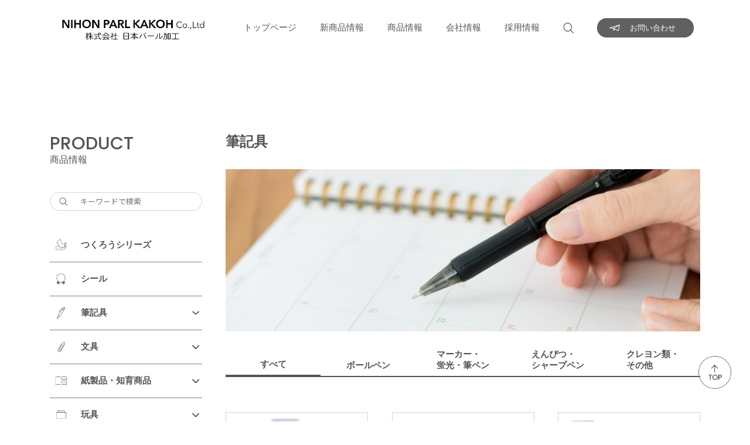

--- FILE ---
content_type: text/html; charset=UTF-8
request_url: https://www.npk-net.co.jp/category/syouhin/pen/
body_size: 12093
content:
<!DOCTYPE html>
<html lang="ja">
<head>
	<meta charset="utf-8" />
	<meta http-equiv="X-UA-Compatible" content="IE=edge" />
	<meta name="viewport" content="width=device-width, initial-scale=1.0, maximum-scale=1.0, user-scalable=no">

	<title>筆記具 | 文具・玩具・日用雑貨・輸入卸販売 | 株式会社日本パール加工</title>
	<meta name="description" xml:lang="ja" lang="ja" content="ファンシー文具　学用文具　日用文具　玩具　製造卸販売。" />
	<meta name="Keywords" content="" />

	<meta http-equiv="pragma" content="no-cache" />
	<meta http-equiv="cache-control" content="no-cache" />
	<meta name="format-detection" content="telephone=no" />

		<meta property="og:type" content="article" />
	<meta property="og:site_name" content="株式会社 日本パール加工" />
	<meta property="og:title" content="筆記具 | 文具・玩具・日用雑貨・輸入卸販売 | 株式会社日本パール加工">
	<meta property="og:description" content="ファンシー文具　学用文具　日用文具　玩具　製造卸販売。">
	<meta property="og:url" content="https://www.npk-net.co.jp/category/syouhin/pen/">
	<meta property="og:image" content="https://www.npk-net.co.jp/wp-content/themes/npk/img/OGP.png">
	<link rel="stylesheet" href="https://www.npk-net.co.jp/wp-content/themes/npk/css/aos.css" /><link rel="stylesheet" href="https://www.npk-net.co.jp/wp-content/themes/npk/css/style.css" /><link rel="stylesheet" href="https://www.npk-net.co.jp/wp-content/themes/npk/css/ItemList.css" />
	<script>
		(function(d) { var config = { kitId: 'ckl4gmq', scriptTimeout: 3000, async: true }, h=d.documentElement,t=setTimeout(function(){h.className=h.className.replace(/\bwf-loading\b/g,"")+" wf-inactive";},config.scriptTimeout),tk=d.createElement("script"),f=false,s=d.getElementsByTagName("script")[0],a;h.className+=" wf-loading";tk.src='https://use.typekit.net/'+config.kitId+'.js';tk.async=true;tk.onload=tk.onreadystatechange=function(){a=this.readyState;if(f||a&&a!="complete"&&a!="loaded")return;f=true;clearTimeout(t);try{Typekit.load(config)}catch(e){}};s.parentNode.insertBefore(tk,s) })(document);
	</script>
	<script>
		var userAgent = window.navigator.userAgent; if(userAgent.indexOf('Trident') != -1 || userAgent.indexOf('MSIE') != -1){ alert('お使いのブラウザは閲覧推奨環境ではありません。\nウェブサイトが正しく表示されない、動作しない等の現象が起こる場合がありますので予めご了承ください。\nchromeまたはEdgeブラウザのご利用をおすすめいたします。'); }
	</script>

	<meta name='robots' content='max-image-preview:large' />
	<style>img:is([sizes="auto" i], [sizes^="auto," i]) { contain-intrinsic-size: 3000px 1500px }</style>
	<link rel='dns-prefetch' href='//yubinbango.github.io' />
<link rel='stylesheet'  href='https://www.npk-net.co.jp/wp-includes/css/dist/block-library/style.min.css?ver=6.8.3'  media='all'>
<style id='classic-theme-styles-inline-css' type='text/css'>
/*! This file is auto-generated */
.wp-block-button__link{color:#fff;background-color:#32373c;border-radius:9999px;box-shadow:none;text-decoration:none;padding:calc(.667em + 2px) calc(1.333em + 2px);font-size:1.125em}.wp-block-file__button{background:#32373c;color:#fff;text-decoration:none}
</style>
<style id='global-styles-inline-css' type='text/css'>
:root{--wp--preset--aspect-ratio--square: 1;--wp--preset--aspect-ratio--4-3: 4/3;--wp--preset--aspect-ratio--3-4: 3/4;--wp--preset--aspect-ratio--3-2: 3/2;--wp--preset--aspect-ratio--2-3: 2/3;--wp--preset--aspect-ratio--16-9: 16/9;--wp--preset--aspect-ratio--9-16: 9/16;--wp--preset--color--black: #000000;--wp--preset--color--cyan-bluish-gray: #abb8c3;--wp--preset--color--white: #ffffff;--wp--preset--color--pale-pink: #f78da7;--wp--preset--color--vivid-red: #cf2e2e;--wp--preset--color--luminous-vivid-orange: #ff6900;--wp--preset--color--luminous-vivid-amber: #fcb900;--wp--preset--color--light-green-cyan: #7bdcb5;--wp--preset--color--vivid-green-cyan: #00d084;--wp--preset--color--pale-cyan-blue: #8ed1fc;--wp--preset--color--vivid-cyan-blue: #0693e3;--wp--preset--color--vivid-purple: #9b51e0;--wp--preset--gradient--vivid-cyan-blue-to-vivid-purple: linear-gradient(135deg,rgba(6,147,227,1) 0%,rgb(155,81,224) 100%);--wp--preset--gradient--light-green-cyan-to-vivid-green-cyan: linear-gradient(135deg,rgb(122,220,180) 0%,rgb(0,208,130) 100%);--wp--preset--gradient--luminous-vivid-amber-to-luminous-vivid-orange: linear-gradient(135deg,rgba(252,185,0,1) 0%,rgba(255,105,0,1) 100%);--wp--preset--gradient--luminous-vivid-orange-to-vivid-red: linear-gradient(135deg,rgba(255,105,0,1) 0%,rgb(207,46,46) 100%);--wp--preset--gradient--very-light-gray-to-cyan-bluish-gray: linear-gradient(135deg,rgb(238,238,238) 0%,rgb(169,184,195) 100%);--wp--preset--gradient--cool-to-warm-spectrum: linear-gradient(135deg,rgb(74,234,220) 0%,rgb(151,120,209) 20%,rgb(207,42,186) 40%,rgb(238,44,130) 60%,rgb(251,105,98) 80%,rgb(254,248,76) 100%);--wp--preset--gradient--blush-light-purple: linear-gradient(135deg,rgb(255,206,236) 0%,rgb(152,150,240) 100%);--wp--preset--gradient--blush-bordeaux: linear-gradient(135deg,rgb(254,205,165) 0%,rgb(254,45,45) 50%,rgb(107,0,62) 100%);--wp--preset--gradient--luminous-dusk: linear-gradient(135deg,rgb(255,203,112) 0%,rgb(199,81,192) 50%,rgb(65,88,208) 100%);--wp--preset--gradient--pale-ocean: linear-gradient(135deg,rgb(255,245,203) 0%,rgb(182,227,212) 50%,rgb(51,167,181) 100%);--wp--preset--gradient--electric-grass: linear-gradient(135deg,rgb(202,248,128) 0%,rgb(113,206,126) 100%);--wp--preset--gradient--midnight: linear-gradient(135deg,rgb(2,3,129) 0%,rgb(40,116,252) 100%);--wp--preset--font-size--small: 13px;--wp--preset--font-size--medium: 20px;--wp--preset--font-size--large: 36px;--wp--preset--font-size--x-large: 42px;--wp--preset--spacing--20: 0.44rem;--wp--preset--spacing--30: 0.67rem;--wp--preset--spacing--40: 1rem;--wp--preset--spacing--50: 1.5rem;--wp--preset--spacing--60: 2.25rem;--wp--preset--spacing--70: 3.38rem;--wp--preset--spacing--80: 5.06rem;--wp--preset--shadow--natural: 6px 6px 9px rgba(0, 0, 0, 0.2);--wp--preset--shadow--deep: 12px 12px 50px rgba(0, 0, 0, 0.4);--wp--preset--shadow--sharp: 6px 6px 0px rgba(0, 0, 0, 0.2);--wp--preset--shadow--outlined: 6px 6px 0px -3px rgba(255, 255, 255, 1), 6px 6px rgba(0, 0, 0, 1);--wp--preset--shadow--crisp: 6px 6px 0px rgba(0, 0, 0, 1);}:where(.is-layout-flex){gap: 0.5em;}:where(.is-layout-grid){gap: 0.5em;}body .is-layout-flex{display: flex;}.is-layout-flex{flex-wrap: wrap;align-items: center;}.is-layout-flex > :is(*, div){margin: 0;}body .is-layout-grid{display: grid;}.is-layout-grid > :is(*, div){margin: 0;}:where(.wp-block-columns.is-layout-flex){gap: 2em;}:where(.wp-block-columns.is-layout-grid){gap: 2em;}:where(.wp-block-post-template.is-layout-flex){gap: 1.25em;}:where(.wp-block-post-template.is-layout-grid){gap: 1.25em;}.has-black-color{color: var(--wp--preset--color--black) !important;}.has-cyan-bluish-gray-color{color: var(--wp--preset--color--cyan-bluish-gray) !important;}.has-white-color{color: var(--wp--preset--color--white) !important;}.has-pale-pink-color{color: var(--wp--preset--color--pale-pink) !important;}.has-vivid-red-color{color: var(--wp--preset--color--vivid-red) !important;}.has-luminous-vivid-orange-color{color: var(--wp--preset--color--luminous-vivid-orange) !important;}.has-luminous-vivid-amber-color{color: var(--wp--preset--color--luminous-vivid-amber) !important;}.has-light-green-cyan-color{color: var(--wp--preset--color--light-green-cyan) !important;}.has-vivid-green-cyan-color{color: var(--wp--preset--color--vivid-green-cyan) !important;}.has-pale-cyan-blue-color{color: var(--wp--preset--color--pale-cyan-blue) !important;}.has-vivid-cyan-blue-color{color: var(--wp--preset--color--vivid-cyan-blue) !important;}.has-vivid-purple-color{color: var(--wp--preset--color--vivid-purple) !important;}.has-black-background-color{background-color: var(--wp--preset--color--black) !important;}.has-cyan-bluish-gray-background-color{background-color: var(--wp--preset--color--cyan-bluish-gray) !important;}.has-white-background-color{background-color: var(--wp--preset--color--white) !important;}.has-pale-pink-background-color{background-color: var(--wp--preset--color--pale-pink) !important;}.has-vivid-red-background-color{background-color: var(--wp--preset--color--vivid-red) !important;}.has-luminous-vivid-orange-background-color{background-color: var(--wp--preset--color--luminous-vivid-orange) !important;}.has-luminous-vivid-amber-background-color{background-color: var(--wp--preset--color--luminous-vivid-amber) !important;}.has-light-green-cyan-background-color{background-color: var(--wp--preset--color--light-green-cyan) !important;}.has-vivid-green-cyan-background-color{background-color: var(--wp--preset--color--vivid-green-cyan) !important;}.has-pale-cyan-blue-background-color{background-color: var(--wp--preset--color--pale-cyan-blue) !important;}.has-vivid-cyan-blue-background-color{background-color: var(--wp--preset--color--vivid-cyan-blue) !important;}.has-vivid-purple-background-color{background-color: var(--wp--preset--color--vivid-purple) !important;}.has-black-border-color{border-color: var(--wp--preset--color--black) !important;}.has-cyan-bluish-gray-border-color{border-color: var(--wp--preset--color--cyan-bluish-gray) !important;}.has-white-border-color{border-color: var(--wp--preset--color--white) !important;}.has-pale-pink-border-color{border-color: var(--wp--preset--color--pale-pink) !important;}.has-vivid-red-border-color{border-color: var(--wp--preset--color--vivid-red) !important;}.has-luminous-vivid-orange-border-color{border-color: var(--wp--preset--color--luminous-vivid-orange) !important;}.has-luminous-vivid-amber-border-color{border-color: var(--wp--preset--color--luminous-vivid-amber) !important;}.has-light-green-cyan-border-color{border-color: var(--wp--preset--color--light-green-cyan) !important;}.has-vivid-green-cyan-border-color{border-color: var(--wp--preset--color--vivid-green-cyan) !important;}.has-pale-cyan-blue-border-color{border-color: var(--wp--preset--color--pale-cyan-blue) !important;}.has-vivid-cyan-blue-border-color{border-color: var(--wp--preset--color--vivid-cyan-blue) !important;}.has-vivid-purple-border-color{border-color: var(--wp--preset--color--vivid-purple) !important;}.has-vivid-cyan-blue-to-vivid-purple-gradient-background{background: var(--wp--preset--gradient--vivid-cyan-blue-to-vivid-purple) !important;}.has-light-green-cyan-to-vivid-green-cyan-gradient-background{background: var(--wp--preset--gradient--light-green-cyan-to-vivid-green-cyan) !important;}.has-luminous-vivid-amber-to-luminous-vivid-orange-gradient-background{background: var(--wp--preset--gradient--luminous-vivid-amber-to-luminous-vivid-orange) !important;}.has-luminous-vivid-orange-to-vivid-red-gradient-background{background: var(--wp--preset--gradient--luminous-vivid-orange-to-vivid-red) !important;}.has-very-light-gray-to-cyan-bluish-gray-gradient-background{background: var(--wp--preset--gradient--very-light-gray-to-cyan-bluish-gray) !important;}.has-cool-to-warm-spectrum-gradient-background{background: var(--wp--preset--gradient--cool-to-warm-spectrum) !important;}.has-blush-light-purple-gradient-background{background: var(--wp--preset--gradient--blush-light-purple) !important;}.has-blush-bordeaux-gradient-background{background: var(--wp--preset--gradient--blush-bordeaux) !important;}.has-luminous-dusk-gradient-background{background: var(--wp--preset--gradient--luminous-dusk) !important;}.has-pale-ocean-gradient-background{background: var(--wp--preset--gradient--pale-ocean) !important;}.has-electric-grass-gradient-background{background: var(--wp--preset--gradient--electric-grass) !important;}.has-midnight-gradient-background{background: var(--wp--preset--gradient--midnight) !important;}.has-small-font-size{font-size: var(--wp--preset--font-size--small) !important;}.has-medium-font-size{font-size: var(--wp--preset--font-size--medium) !important;}.has-large-font-size{font-size: var(--wp--preset--font-size--large) !important;}.has-x-large-font-size{font-size: var(--wp--preset--font-size--x-large) !important;}
:where(.wp-block-post-template.is-layout-flex){gap: 1.25em;}:where(.wp-block-post-template.is-layout-grid){gap: 1.25em;}
:where(.wp-block-columns.is-layout-flex){gap: 2em;}:where(.wp-block-columns.is-layout-grid){gap: 2em;}
:root :where(.wp-block-pullquote){font-size: 1.5em;line-height: 1.6;}
</style>
<link rel='stylesheet'  href='https://www.npk-net.co.jp/wp-content/plugins/contact-form-7/includes/css/styles.css?ver=6.1.4'  media='all'>
<link rel='stylesheet'  href='https://www.npk-net.co.jp/wp-content/plugins/contact-form-7-multi-step-module/resources/cf7msm.css?ver=4.5'  media='all'>
<link rel='stylesheet'  href='https://www.npk-net.co.jp/wp-content/plugins/drag-and-drop-multiple-file-upload-contact-form-7/assets/css/dnd-upload-cf7.css?ver=1.3.9.3'  media='all'>
<link rel='stylesheet'  href='https://www.npk-net.co.jp/wp-content/plugins/easy-fancybox/fancybox/1.5.4/jquery.fancybox.min.css?ver=6.8.3'  media='screen'>
<style id='fancybox-inline-css' type='text/css'>
#fancybox-outer{background:#ffffff}#fancybox-content{background:#ffffff;border-color:#ffffff;color:#000000;}#fancybox-title,#fancybox-title-float-main{color:#fff}
</style>
<script type="text/javascript" src="https://www.npk-net.co.jp/wp-includes/js/jquery/jquery.min.js?ver=3.7.1" id="jquery-core-js"></script>
<script type="text/javascript" src="https://www.npk-net.co.jp/wp-includes/js/jquery/jquery-migrate.min.js?ver=3.4.1" id="jquery-migrate-js"></script>
<link rel="icon" href="https://www.npk-net.co.jp/wp-content/uploads/2020/01/cropped-icon2-32x32.png" sizes="32x32" />
<link rel="icon" href="https://www.npk-net.co.jp/wp-content/uploads/2020/01/cropped-icon2-192x192.png" sizes="192x192" />
<link rel="apple-touch-icon" href="https://www.npk-net.co.jp/wp-content/uploads/2020/01/cropped-icon2-180x180.png" />
<meta name="msapplication-TileImage" content="https://www.npk-net.co.jp/wp-content/uploads/2020/01/cropped-icon2-270x270.png" />
</head>
<body>

	<div id="header">
				<header class="header">
					<nav>
				<h1><a href="https://www.npk-net.co.jp/"><img src="https://www.npk-net.co.jp/wp-content/themes/npk/img/index/logo.png" alt="株式会社 日本パール加工"></a></h1>
				<a href="contact.html" class="sp_contact"><img src="https://www.npk-net.co.jp/wp-content/themes/npk/img/index/hmail_on.png" alt=""></a>
				<div class="sp_search"><img src="https://www.npk-net.co.jp/wp-content/themes/npk/img/index/Search.png" alt=""></div>
				<ul class="Nav">
					<li><a href="https://www.npk-net.co.jp/">トップページ</a></li>
					<li><a href="https://www.npk-net.co.jp/category/syouhin/new/">新商品情報</a></li>
					<li class="CateListBtn">
						<a href="https://www.npk-net.co.jp/category/syouhin/">商品情報</a>
						<div class="CateList">
							<ul>
																			<li>
													<a href="https://www.npk-net.co.jp/category/syouhin/making/" class="Ico"><img src="https://www.npk-net.co.jp/wp-content/uploads/2025/11/menu1.png"></a>
													<a href="https://www.npk-net.co.jp/category/syouhin/making/" class="Txt">つくろうシリーズ</a>
												</li>
																			<li>
													<a href="https://www.npk-net.co.jp/category/syouhin/sticker/" class="Ico"><img src="https://www.npk-net.co.jp/wp-content/uploads/2025/11/menu2.png"></a>
													<a href="https://www.npk-net.co.jp/category/syouhin/sticker/" class="Txt">シール</a>
												</li>
																			<li>
													<a href="https://www.npk-net.co.jp/category/syouhin/pen/" class="Ico"><img src="https://www.npk-net.co.jp/wp-content/uploads/2025/11/menu3.png"></a>
													<a href="https://www.npk-net.co.jp/category/syouhin/pen/" class="Txt">筆記具</a>
												</li>
																			<li>
													<a href="https://www.npk-net.co.jp/category/syouhin/bungu/" class="Ico"><img src="https://www.npk-net.co.jp/wp-content/uploads/2025/11/menu4.png"></a>
													<a href="https://www.npk-net.co.jp/category/syouhin/bungu/" class="Txt">文具</a>
												</li>
																			<li>
													<a href="https://www.npk-net.co.jp/category/syouhin/peper/" class="Ico"><img src="https://www.npk-net.co.jp/wp-content/uploads/2025/11/menu5.png"></a>
													<a href="https://www.npk-net.co.jp/category/syouhin/peper/" class="Txt">紙製品・知育商品</a>
												</li>
																			<li>
													<a href="https://www.npk-net.co.jp/category/syouhin/toy/" class="Ico"><img src="https://www.npk-net.co.jp/wp-content/uploads/2025/11/menu6.png"></a>
													<a href="https://www.npk-net.co.jp/category/syouhin/toy/" class="Txt">玩具</a>
												</li>
																			<li>
													<a href="https://www.npk-net.co.jp/category/syouhin/sports/" class="Ico"><img src="https://www.npk-net.co.jp/wp-content/uploads/2025/11/menu7.png"></a>
													<a href="https://www.npk-net.co.jp/category/syouhin/sports/" class="Txt">スポーツ玩具</a>
												</li>
																			<li>
													<a href="https://www.npk-net.co.jp/category/syouhin/zakka/" class="Ico"><img src="https://www.npk-net.co.jp/wp-content/uploads/2025/11/menu8.png"></a>
													<a href="https://www.npk-net.co.jp/category/syouhin/zakka/" class="Txt">雑貨</a>
												</li>
																			<li>
													<a href="https://www.npk-net.co.jp/category/syouhin/party/" class="Ico"><img src="https://www.npk-net.co.jp/wp-content/uploads/2025/11/menu9.png"></a>
													<a href="https://www.npk-net.co.jp/category/syouhin/party/" class="Txt">パーティーグッズ</a>
												</li>
																			<li>
													<a href="https://www.npk-net.co.jp/category/syouhin/season/" class="Ico"><img src="https://www.npk-net.co.jp/wp-content/uploads/2025/11/menu10.png"></a>
													<a href="https://www.npk-net.co.jp/category/syouhin/season/" class="Txt">季節商品</a>
												</li>
													</ul>
					</li>
					<li><a href="https://www.npk-net.co.jp/company/">会社情報</a></li>
					<li><a href="https://www.npk-net.co.jp/recruit/">採用情報</a></li>
					<li class="SP"><a href="https://www.npk-net.co.jp/contact/">お問い合わせ</a></li>

					<li class="SearchBtn"><img src="https://www.npk-net.co.jp/wp-content/themes/npk/img/index/Search.png" alt=""></li>
					<li class="ContactBtn"><a href="https://www.npk-net.co.jp/contact/">お問い合わせ</a></li>
					<div class="sub_menu">
						<a href="https://www.npk-net.co.jp/contact/" class="Mail">
							<img decoding="async" src="https://www.npk-net.co.jp/wp-content/themes/npk/img/index/hmail.png" alt="">
							<strong>お問い合わせ</strong>
						</a>
					</div>
				</ul>
			</nav>
			<div id="Nav-Btn"><img src="https://www.npk-net.co.jp/wp-content/themes/npk/img/index/ham.png" alt=""></div>
		</header>
		<div class="SearchMenu">
			<form role="search" method="get" id="searchform" class="searchform" action="https://www.npk-net.co.jp/">
				<div>
					<input type="image" id="searchsubmit" src="https://www.npk-net.co.jp/wp-content/themes/npk/img/index/Search.png" alt="検索" title="検索">
					<input type="text" value="" name="s" id="s2" placeholder="キーワードで検索">
				</div>
			</form>
		</div>
	</div>

<div class="Item">
	<div class="Cat_List">
	<h1 class="Title"><i>PRODUCT</i>商品情報</h1>

	<form role="search" method="get" id="searchform" class="searchform" action="https://www.npk-net.co.jp/">
		<input type="image" id="searchsubmit" src="https://www.npk-net.co.jp/wp-content/themes/npk/img/index/Search.png" alt="検索" title="検索" />
		<input type="text" value="" name="s" id="s2" placeholder="キーワードで検索" />
	</form>

	<div class="SP_cat">カテゴリーを選ぶ</div>
	<div class="Cat_List_Contents">
		<ul>
									<li>
								<div class="parent">
									<a href="https://www.npk-net.co.jp/category/syouhin/making/"><div class="Cat_image"><img src="https://www.npk-net.co.jp/wp-content/uploads/2025/11/menu1.png"></div></a>
									<a href="https://www.npk-net.co.jp/category/syouhin/making/">つくろうシリーズ</a>
																	</div>
															</li>
									<li>
								<div class="parent">
									<a href="https://www.npk-net.co.jp/category/syouhin/sticker/"><div class="Cat_image"><img src="https://www.npk-net.co.jp/wp-content/uploads/2025/11/menu2.png"></div></a>
									<a href="https://www.npk-net.co.jp/category/syouhin/sticker/">シール</a>
																	</div>
															</li>
									<li>
								<div class="parent">
									<a href="https://www.npk-net.co.jp/category/syouhin/pen/"><div class="Cat_image"><img src="https://www.npk-net.co.jp/wp-content/uploads/2025/11/menu3.png"></div></a>
									<a href="https://www.npk-net.co.jp/category/syouhin/pen/">筆記具</a>
									<img src="https://www.npk-net.co.jp/wp-content/themes/npk/img/product/yajirushi.png" class="cbtn" alt="">								</div>
																	<ul class="childs">
																				<li><a href="https://www.npk-net.co.jp/category/syouhin/pen/ballpoint-pen/">ボールペン</a></li>
																				<li><a href="https://www.npk-net.co.jp/category/syouhin/pen/marker/">マーカー・蛍光・筆ペン</a></li>
																				<li><a href="https://www.npk-net.co.jp/category/syouhin/pen/pencil/">えんぴつ・シャープペン</a></li>
																				<li><a href="https://www.npk-net.co.jp/category/syouhin/pen/crayon/">クレヨン類・その他</a></li>
																			</ul>
															</li>
									<li>
								<div class="parent">
									<a href="https://www.npk-net.co.jp/category/syouhin/bungu/"><div class="Cat_image"><img src="https://www.npk-net.co.jp/wp-content/uploads/2025/11/menu4.png"></div></a>
									<a href="https://www.npk-net.co.jp/category/syouhin/bungu/">文具</a>
									<img src="https://www.npk-net.co.jp/wp-content/themes/npk/img/product/yajirushi.png" class="cbtn" alt="">								</div>
																	<ul class="childs">
																				<li><a href="https://www.npk-net.co.jp/category/syouhin/bungu/paint/">絵の具・パレット他</a></li>
																				<li><a href="https://www.npk-net.co.jp/category/syouhin/bungu/office/">事務用品</a></li>
																				<li><a href="https://www.npk-net.co.jp/category/syouhin/bungu/school/">学童文具</a></li>
																			</ul>
															</li>
									<li>
								<div class="parent">
									<a href="https://www.npk-net.co.jp/category/syouhin/peper/"><div class="Cat_image"><img src="https://www.npk-net.co.jp/wp-content/uploads/2025/11/menu5.png"></div></a>
									<a href="https://www.npk-net.co.jp/category/syouhin/peper/">紙製品・知育商品</a>
									<img src="https://www.npk-net.co.jp/wp-content/themes/npk/img/product/yajirushi.png" class="cbtn" alt="">								</div>
																	<ul class="childs">
																				<li><a href="https://www.npk-net.co.jp/category/syouhin/peper/drill/">学習ドリル・練習帳</a></li>
																				<li><a href="https://www.npk-net.co.jp/category/syouhin/peper/karuta/">かるた・玩具・その他</a></li>
																			</ul>
															</li>
									<li>
								<div class="parent">
									<a href="https://www.npk-net.co.jp/category/syouhin/toy/"><div class="Cat_image"><img src="https://www.npk-net.co.jp/wp-content/uploads/2025/11/menu6.png"></div></a>
									<a href="https://www.npk-net.co.jp/category/syouhin/toy/">玩具</a>
									<img src="https://www.npk-net.co.jp/wp-content/themes/npk/img/product/yajirushi.png" class="cbtn" alt="">								</div>
																	<ul class="childs">
																				<li><a href="https://www.npk-net.co.jp/category/syouhin/toy/craft/">クラフト</a></li>
																				<li><a href="https://www.npk-net.co.jp/category/syouhin/toy/toy-toy/">玩具類</a></li>
																			</ul>
															</li>
									<li>
								<div class="parent">
									<a href="https://www.npk-net.co.jp/category/syouhin/sports/"><div class="Cat_image"><img src="https://www.npk-net.co.jp/wp-content/uploads/2025/11/menu7.png"></div></a>
									<a href="https://www.npk-net.co.jp/category/syouhin/sports/">スポーツ玩具</a>
									<img src="https://www.npk-net.co.jp/wp-content/themes/npk/img/product/yajirushi.png" class="cbtn" alt="">								</div>
																	<ul class="childs">
																				<li><a href="https://www.npk-net.co.jp/category/syouhin/sports/sportsgoods/">スポーツグッズ</a></li>
																				<li><a href="https://www.npk-net.co.jp/category/syouhin/sports/cheering/">応援グッズ</a></li>
																			</ul>
															</li>
									<li>
								<div class="parent">
									<a href="https://www.npk-net.co.jp/category/syouhin/zakka/"><div class="Cat_image"><img src="https://www.npk-net.co.jp/wp-content/uploads/2025/11/menu8.png"></div></a>
									<a href="https://www.npk-net.co.jp/category/syouhin/zakka/">雑貨</a>
									<img src="https://www.npk-net.co.jp/wp-content/themes/npk/img/product/yajirushi.png" class="cbtn" alt="">								</div>
																	<ul class="childs">
																				<li><a href="https://www.npk-net.co.jp/category/syouhin/zakka/life/">生活雑貨</a></li>
																				<li><a href="https://www.npk-net.co.jp/category/syouhin/zakka/zakka-handcraft/">ハンドクラフト</a></li>
																			</ul>
															</li>
									<li>
								<div class="parent">
									<a href="https://www.npk-net.co.jp/category/syouhin/party/"><div class="Cat_image"><img src="https://www.npk-net.co.jp/wp-content/uploads/2025/11/menu9.png"></div></a>
									<a href="https://www.npk-net.co.jp/category/syouhin/party/">パーティーグッズ</a>
									<img src="https://www.npk-net.co.jp/wp-content/themes/npk/img/product/yajirushi.png" class="cbtn" alt="">								</div>
																	<ul class="childs">
																				<li><a href="https://www.npk-net.co.jp/category/syouhin/party/balloon/">アルミバルーン・風船</a></li>
																				<li><a href="https://www.npk-net.co.jp/category/syouhin/party/cracker/">クラッカー・キャンドル</a></li>
																				<li><a href="https://www.npk-net.co.jp/category/syouhin/party/present/">プレゼント袋・その他</a></li>
																			</ul>
															</li>
									<li>
								<div class="parent">
									<a href="https://www.npk-net.co.jp/category/syouhin/season/"><div class="Cat_image"><img src="https://www.npk-net.co.jp/wp-content/uploads/2025/11/menu10.png"></div></a>
									<a href="https://www.npk-net.co.jp/category/syouhin/season/">季節商品</a>
									<img src="https://www.npk-net.co.jp/wp-content/themes/npk/img/product/yajirushi.png" class="cbtn" alt="">								</div>
																	<ul class="childs">
																				<li><a href="https://www.npk-net.co.jp/category/syouhin/season/swimming/">水泳用具・ポンプ</a></li>
																				<li><a href="https://www.npk-net.co.jp/category/syouhin/season/fishing/">網・虫カゴ・釣竿</a></li>
																				<li><a href="https://www.npk-net.co.jp/category/syouhin/season/roundfan/">うちわ・玩具・その他</a></li>
																				<li><a href="https://www.npk-net.co.jp/category/syouhin/season/halloween/">ハロウィン・仮装グッズ</a></li>
																				<li><a href="https://www.npk-net.co.jp/category/syouhin/season/christmas/">クリスマス</a></li>
																			</ul>
															</li>
				</ul>
	</div>
</div>


	<div class="Item_List">
															<h1 class="Title2"><i>筆記具</i></h1>
						<div class="MainImage">
							<img src="https://www.npk-net.co.jp/wp-content/uploads/2025/11/pro3-1.png" alt="">
						</div>
														<ul class="ItemList_CatList">
								<li class="current"><a href="https://www.npk-net.co.jp/category/syouhin/pen/"><span>すべて</span></a></li>
																<li><a href="https://www.npk-net.co.jp/category/syouhin/pen/ballpoint-pen/"><span>ボールペン</span></a></li>
																<li><a href="https://www.npk-net.co.jp/category/syouhin/pen/marker/"><span>マーカー・<br />
蛍光・筆ペン</span></a></li>
																<li><a href="https://www.npk-net.co.jp/category/syouhin/pen/pencil/"><span>えんぴつ・<br />
シャープペン</span></a></li>
																<li><a href="https://www.npk-net.co.jp/category/syouhin/pen/crayon/"><span>クレヨン類・<br />
その他</span></a></li>
															</ul>
						<ul class="Item_List_List">
					<li>
				<a href="https://www.npk-net.co.jp/syouhin/pen/post-5801/">
										<img src="https://www.npk-net.co.jp/wp-content/uploads/2025/11/4952583064992.jpg"  alt="" decoding="async" fetchpriority="high" srcset="https://www.npk-net.co.jp/wp-content/uploads/2025/11/4952583064992.jpg 800w, https://www.npk-net.co.jp/wp-content/uploads/2025/11/4952583064992-300x300.jpg 300w, https://www.npk-net.co.jp/wp-content/uploads/2025/11/4952583064992-150x150.jpg 150w, https://www.npk-net.co.jp/wp-content/uploads/2025/11/4952583064992-768x768.jpg 768w" sizes="(max-width: 800px) 100vw, 800px" />				</a>
				<h2><a href="https://www.npk-net.co.jp/syouhin/pen/post-5801/">マスコットinボールペン　アニマル</a></h2>
				<p>品番：001-CS-3917</p>
				<p>入数：10入×30箱</p>
			</li>
						<li>
				<a href="https://www.npk-net.co.jp/syouhin/pen/post-5088/">
										<img src="https://www.npk-net.co.jp/wp-content/uploads/2025/03/4952583064657.jpg"  alt="" decoding="async" srcset="https://www.npk-net.co.jp/wp-content/uploads/2025/03/4952583064657.jpg 800w, https://www.npk-net.co.jp/wp-content/uploads/2025/03/4952583064657-300x300.jpg 300w, https://www.npk-net.co.jp/wp-content/uploads/2025/03/4952583064657-150x150.jpg 150w, https://www.npk-net.co.jp/wp-content/uploads/2025/03/4952583064657-768x768.jpg 768w, https://www.npk-net.co.jp/wp-content/uploads/2025/03/4952583064657-75x75.jpg 75w, https://www.npk-net.co.jp/wp-content/uploads/2025/03/4952583064657-100x100.jpg 100w, https://www.npk-net.co.jp/wp-content/uploads/2025/03/4952583064657-530x530.jpg 530w, https://www.npk-net.co.jp/wp-content/uploads/2025/03/4952583064657-565x565.jpg 565w, https://www.npk-net.co.jp/wp-content/uploads/2025/03/4952583064657-710x710.jpg 710w, https://www.npk-net.co.jp/wp-content/uploads/2025/03/4952583064657-725x725.jpg 725w" sizes="(max-width: 800px) 100vw, 800px" />				</a>
				<h2><a href="https://www.npk-net.co.jp/syouhin/pen/post-5088/">ホワイトボードマーカー　シングル黒</a></h2>
				<p>品番：001-CS-3584-1</p>
				<p>入数：10入×30箱</p>
			</li>
						<li>
				<a href="https://www.npk-net.co.jp/syouhin/pen/post-5086/">
										<img src="https://www.npk-net.co.jp/wp-content/uploads/2025/03/4952583064572_5.jpg"  alt="" decoding="async" srcset="https://www.npk-net.co.jp/wp-content/uploads/2025/03/4952583064572_5.jpg 800w, https://www.npk-net.co.jp/wp-content/uploads/2025/03/4952583064572_5-300x300.jpg 300w, https://www.npk-net.co.jp/wp-content/uploads/2025/03/4952583064572_5-150x150.jpg 150w, https://www.npk-net.co.jp/wp-content/uploads/2025/03/4952583064572_5-768x768.jpg 768w, https://www.npk-net.co.jp/wp-content/uploads/2025/03/4952583064572_5-75x75.jpg 75w, https://www.npk-net.co.jp/wp-content/uploads/2025/03/4952583064572_5-100x100.jpg 100w, https://www.npk-net.co.jp/wp-content/uploads/2025/03/4952583064572_5-530x530.jpg 530w, https://www.npk-net.co.jp/wp-content/uploads/2025/03/4952583064572_5-565x565.jpg 565w, https://www.npk-net.co.jp/wp-content/uploads/2025/03/4952583064572_5-710x710.jpg 710w, https://www.npk-net.co.jp/wp-content/uploads/2025/03/4952583064572_5-725x725.jpg 725w" sizes="(max-width: 800px) 100vw, 800px" />				</a>
				<h2><a href="https://www.npk-net.co.jp/syouhin/pen/post-5086/">うらない鉛筆２B ３P</a></h2>
				<p>品番：001-CR-3875</p>
				<p>入数：10入×50箱</p>
			</li>
						<li>
				<a href="https://www.npk-net.co.jp/syouhin/pen/post-5084/">
										<img src="https://www.npk-net.co.jp/wp-content/uploads/2025/03/4952583064503.jpg"  alt="" decoding="async" srcset="https://www.npk-net.co.jp/wp-content/uploads/2025/03/4952583064503.jpg 800w, https://www.npk-net.co.jp/wp-content/uploads/2025/03/4952583064503-300x300.jpg 300w, https://www.npk-net.co.jp/wp-content/uploads/2025/03/4952583064503-150x150.jpg 150w, https://www.npk-net.co.jp/wp-content/uploads/2025/03/4952583064503-768x768.jpg 768w, https://www.npk-net.co.jp/wp-content/uploads/2025/03/4952583064503-75x75.jpg 75w, https://www.npk-net.co.jp/wp-content/uploads/2025/03/4952583064503-100x100.jpg 100w, https://www.npk-net.co.jp/wp-content/uploads/2025/03/4952583064503-530x530.jpg 530w, https://www.npk-net.co.jp/wp-content/uploads/2025/03/4952583064503-565x565.jpg 565w, https://www.npk-net.co.jp/wp-content/uploads/2025/03/4952583064503-710x710.jpg 710w, https://www.npk-net.co.jp/wp-content/uploads/2025/03/4952583064503-725x725.jpg 725w" sizes="(max-width: 800px) 100vw, 800px" />				</a>
				<h2><a href="https://www.npk-net.co.jp/syouhin/pen/post-5084/">スイムゲルインクボールペン２P赤</a></h2>
				<p>品番：001-CS-3867-1</p>
				<p>入数：12入×30箱</p>
			</li>
						<li>
				<a href="https://www.npk-net.co.jp/syouhin/pen/post-5082/">
										<img src="https://www.npk-net.co.jp/wp-content/uploads/2025/03/4952583064497.jpg"  alt="" decoding="async" srcset="https://www.npk-net.co.jp/wp-content/uploads/2025/03/4952583064497.jpg 800w, https://www.npk-net.co.jp/wp-content/uploads/2025/03/4952583064497-300x300.jpg 300w, https://www.npk-net.co.jp/wp-content/uploads/2025/03/4952583064497-150x150.jpg 150w, https://www.npk-net.co.jp/wp-content/uploads/2025/03/4952583064497-768x768.jpg 768w, https://www.npk-net.co.jp/wp-content/uploads/2025/03/4952583064497-75x75.jpg 75w, https://www.npk-net.co.jp/wp-content/uploads/2025/03/4952583064497-100x100.jpg 100w, https://www.npk-net.co.jp/wp-content/uploads/2025/03/4952583064497-530x530.jpg 530w, https://www.npk-net.co.jp/wp-content/uploads/2025/03/4952583064497-565x565.jpg 565w, https://www.npk-net.co.jp/wp-content/uploads/2025/03/4952583064497-710x710.jpg 710w, https://www.npk-net.co.jp/wp-content/uploads/2025/03/4952583064497-725x725.jpg 725w" sizes="(max-width: 800px) 100vw, 800px" />				</a>
				<h2><a href="https://www.npk-net.co.jp/syouhin/pen/post-5082/">スイムゲルインクボールペン２P黒</a></h2>
				<p>品番：001-CS-3867</p>
				<p>入数：12入×30箱</p>
			</li>
						<li>
				<a href="https://www.npk-net.co.jp/syouhin/pen/post-5090-2/">
										<img src="https://www.npk-net.co.jp/wp-content/uploads/2025/03/4952583064329_1-1.jpg"  alt="" decoding="async" srcset="https://www.npk-net.co.jp/wp-content/uploads/2025/03/4952583064329_1-1.jpg 800w, https://www.npk-net.co.jp/wp-content/uploads/2025/03/4952583064329_1-1-300x300.jpg 300w, https://www.npk-net.co.jp/wp-content/uploads/2025/03/4952583064329_1-1-150x150.jpg 150w, https://www.npk-net.co.jp/wp-content/uploads/2025/03/4952583064329_1-1-768x768.jpg 768w, https://www.npk-net.co.jp/wp-content/uploads/2025/03/4952583064329_1-1-75x75.jpg 75w, https://www.npk-net.co.jp/wp-content/uploads/2025/03/4952583064329_1-1-100x100.jpg 100w, https://www.npk-net.co.jp/wp-content/uploads/2025/03/4952583064329_1-1-530x530.jpg 530w, https://www.npk-net.co.jp/wp-content/uploads/2025/03/4952583064329_1-1-565x565.jpg 565w, https://www.npk-net.co.jp/wp-content/uploads/2025/03/4952583064329_1-1-710x710.jpg 710w, https://www.npk-net.co.jp/wp-content/uploads/2025/03/4952583064329_1-1-725x725.jpg 725w" sizes="(max-width: 800px) 100vw, 800px" />				</a>
				<h2><a href="https://www.npk-net.co.jp/syouhin/pen/post-5090-2/">水筆ペン　丸筆中</a></h2>
				<p>品番：001-CS-3850</p>
				<p>入数：10入×50箱</p>
			</li>
						<li>
				<a href="https://www.npk-net.co.jp/syouhin/pen/post-5086-2/">
										<img src="https://www.npk-net.co.jp/wp-content/uploads/2025/03/4952583064657-1.jpg"  alt="" decoding="async" srcset="https://www.npk-net.co.jp/wp-content/uploads/2025/03/4952583064657-1.jpg 800w, https://www.npk-net.co.jp/wp-content/uploads/2025/03/4952583064657-1-300x300.jpg 300w, https://www.npk-net.co.jp/wp-content/uploads/2025/03/4952583064657-1-150x150.jpg 150w, https://www.npk-net.co.jp/wp-content/uploads/2025/03/4952583064657-1-768x768.jpg 768w, https://www.npk-net.co.jp/wp-content/uploads/2025/03/4952583064657-1-75x75.jpg 75w, https://www.npk-net.co.jp/wp-content/uploads/2025/03/4952583064657-1-100x100.jpg 100w, https://www.npk-net.co.jp/wp-content/uploads/2025/03/4952583064657-1-530x530.jpg 530w, https://www.npk-net.co.jp/wp-content/uploads/2025/03/4952583064657-1-565x565.jpg 565w, https://www.npk-net.co.jp/wp-content/uploads/2025/03/4952583064657-1-710x710.jpg 710w, https://www.npk-net.co.jp/wp-content/uploads/2025/03/4952583064657-1-725x725.jpg 725w" sizes="(max-width: 800px) 100vw, 800px" />				</a>
				<h2><a href="https://www.npk-net.co.jp/syouhin/pen/post-5086-2/">ホワイトボードマーカー　シングル黒</a></h2>
				<p>品番：001-CS-3584-1</p>
				<p>入数：10入×30箱</p>
			</li>
						<li>
				<a href="https://www.npk-net.co.jp/syouhin/pen/post-5082-2/">
										<img src="https://www.npk-net.co.jp/wp-content/uploads/2025/03/4952583064572_5-1.jpg"  alt="" decoding="async" srcset="https://www.npk-net.co.jp/wp-content/uploads/2025/03/4952583064572_5-1.jpg 800w, https://www.npk-net.co.jp/wp-content/uploads/2025/03/4952583064572_5-1-300x300.jpg 300w, https://www.npk-net.co.jp/wp-content/uploads/2025/03/4952583064572_5-1-150x150.jpg 150w, https://www.npk-net.co.jp/wp-content/uploads/2025/03/4952583064572_5-1-768x768.jpg 768w, https://www.npk-net.co.jp/wp-content/uploads/2025/03/4952583064572_5-1-75x75.jpg 75w, https://www.npk-net.co.jp/wp-content/uploads/2025/03/4952583064572_5-1-100x100.jpg 100w, https://www.npk-net.co.jp/wp-content/uploads/2025/03/4952583064572_5-1-530x530.jpg 530w, https://www.npk-net.co.jp/wp-content/uploads/2025/03/4952583064572_5-1-565x565.jpg 565w, https://www.npk-net.co.jp/wp-content/uploads/2025/03/4952583064572_5-1-710x710.jpg 710w, https://www.npk-net.co.jp/wp-content/uploads/2025/03/4952583064572_5-1-725x725.jpg 725w" sizes="(max-width: 800px) 100vw, 800px" />				</a>
				<h2><a href="https://www.npk-net.co.jp/syouhin/pen/post-5082-2/">うらない鉛筆２B ３P</a></h2>
				<p>品番：001-CR-3875</p>
				<p>入数：10入×50箱</p>
			</li>
						<li>
				<a href="https://www.npk-net.co.jp/syouhin/pen/post-5080/">
										<img src="https://www.npk-net.co.jp/wp-content/uploads/2025/03/4952583064503-1-1.jpg"  alt="" decoding="async" srcset="https://www.npk-net.co.jp/wp-content/uploads/2025/03/4952583064503-1-1.jpg 800w, https://www.npk-net.co.jp/wp-content/uploads/2025/03/4952583064503-1-1-300x300.jpg 300w, https://www.npk-net.co.jp/wp-content/uploads/2025/03/4952583064503-1-1-150x150.jpg 150w, https://www.npk-net.co.jp/wp-content/uploads/2025/03/4952583064503-1-1-768x768.jpg 768w, https://www.npk-net.co.jp/wp-content/uploads/2025/03/4952583064503-1-1-75x75.jpg 75w, https://www.npk-net.co.jp/wp-content/uploads/2025/03/4952583064503-1-1-100x100.jpg 100w, https://www.npk-net.co.jp/wp-content/uploads/2025/03/4952583064503-1-1-530x530.jpg 530w, https://www.npk-net.co.jp/wp-content/uploads/2025/03/4952583064503-1-1-565x565.jpg 565w, https://www.npk-net.co.jp/wp-content/uploads/2025/03/4952583064503-1-1-710x710.jpg 710w, https://www.npk-net.co.jp/wp-content/uploads/2025/03/4952583064503-1-1-725x725.jpg 725w" sizes="(max-width: 800px) 100vw, 800px" />				</a>
				<h2><a href="https://www.npk-net.co.jp/syouhin/pen/post-5080/">スイムゲルインクボールペン２P赤</a></h2>
				<p>品番：001-CS-3867-1</p>
				<p>入数：12入×30箱</p>
			</li>
						<li>
				<a href="https://www.npk-net.co.jp/syouhin/pen/post-5078/">
										<img src="https://www.npk-net.co.jp/wp-content/uploads/2025/03/4952583064497-1-1.jpg"  alt="" decoding="async" srcset="https://www.npk-net.co.jp/wp-content/uploads/2025/03/4952583064497-1-1.jpg 800w, https://www.npk-net.co.jp/wp-content/uploads/2025/03/4952583064497-1-1-300x300.jpg 300w, https://www.npk-net.co.jp/wp-content/uploads/2025/03/4952583064497-1-1-150x150.jpg 150w, https://www.npk-net.co.jp/wp-content/uploads/2025/03/4952583064497-1-1-768x768.jpg 768w, https://www.npk-net.co.jp/wp-content/uploads/2025/03/4952583064497-1-1-75x75.jpg 75w, https://www.npk-net.co.jp/wp-content/uploads/2025/03/4952583064497-1-1-100x100.jpg 100w, https://www.npk-net.co.jp/wp-content/uploads/2025/03/4952583064497-1-1-530x530.jpg 530w, https://www.npk-net.co.jp/wp-content/uploads/2025/03/4952583064497-1-1-565x565.jpg 565w, https://www.npk-net.co.jp/wp-content/uploads/2025/03/4952583064497-1-1-710x710.jpg 710w, https://www.npk-net.co.jp/wp-content/uploads/2025/03/4952583064497-1-1-725x725.jpg 725w" sizes="(max-width: 800px) 100vw, 800px" />				</a>
				<h2><a href="https://www.npk-net.co.jp/syouhin/pen/post-5078/">スイムゲルインクボールペン２P黒</a></h2>
				<p>品番：001-CS-3867</p>
				<p>入数：12入×30箱</p>
			</li>
						<li>
				<a href="https://www.npk-net.co.jp/syouhin/pen/post-4871/">
										<img src="https://www.npk-net.co.jp/wp-content/uploads/2024/12/001-CS-3866.jpg"  alt="" decoding="async" srcset="https://www.npk-net.co.jp/wp-content/uploads/2024/12/001-CS-3866.jpg 800w, https://www.npk-net.co.jp/wp-content/uploads/2024/12/001-CS-3866-300x300.jpg 300w, https://www.npk-net.co.jp/wp-content/uploads/2024/12/001-CS-3866-150x150.jpg 150w, https://www.npk-net.co.jp/wp-content/uploads/2024/12/001-CS-3866-768x768.jpg 768w, https://www.npk-net.co.jp/wp-content/uploads/2024/12/001-CS-3866-75x75.jpg 75w, https://www.npk-net.co.jp/wp-content/uploads/2024/12/001-CS-3866-100x100.jpg 100w, https://www.npk-net.co.jp/wp-content/uploads/2024/12/001-CS-3866-530x530.jpg 530w, https://www.npk-net.co.jp/wp-content/uploads/2024/12/001-CS-3866-565x565.jpg 565w, https://www.npk-net.co.jp/wp-content/uploads/2024/12/001-CS-3866-710x710.jpg 710w, https://www.npk-net.co.jp/wp-content/uploads/2024/12/001-CS-3866-725x725.jpg 725w" sizes="(max-width: 800px) 100vw, 800px" />				</a>
				<h2><a href="https://www.npk-net.co.jp/syouhin/pen/post-4871/">筆ペン　硬筆細字</a></h2>
				<p>品番：001-CS-3866</p>
				<p>入数：12入×30箱</p>
			</li>
						<li>
				<a href="https://www.npk-net.co.jp/syouhin/pen/post-4832/">
										<img src="https://www.npk-net.co.jp/wp-content/uploads/2024/09/001-CR-3851.jpg"  alt="" decoding="async" srcset="https://www.npk-net.co.jp/wp-content/uploads/2024/09/001-CR-3851.jpg 800w, https://www.npk-net.co.jp/wp-content/uploads/2024/09/001-CR-3851-300x300.jpg 300w, https://www.npk-net.co.jp/wp-content/uploads/2024/09/001-CR-3851-150x150.jpg 150w, https://www.npk-net.co.jp/wp-content/uploads/2024/09/001-CR-3851-768x768.jpg 768w, https://www.npk-net.co.jp/wp-content/uploads/2024/09/001-CR-3851-75x75.jpg 75w, https://www.npk-net.co.jp/wp-content/uploads/2024/09/001-CR-3851-100x100.jpg 100w, https://www.npk-net.co.jp/wp-content/uploads/2024/09/001-CR-3851-530x530.jpg 530w, https://www.npk-net.co.jp/wp-content/uploads/2024/09/001-CR-3851-565x565.jpg 565w, https://www.npk-net.co.jp/wp-content/uploads/2024/09/001-CR-3851-710x710.jpg 710w, https://www.npk-net.co.jp/wp-content/uploads/2024/09/001-CR-3851-725x725.jpg 725w" sizes="(max-width: 800px) 100vw, 800px" />				</a>
				<h2><a href="https://www.npk-net.co.jp/syouhin/pen/post-4832/">お花型えんぴつ2B　6P</a></h2>
				<p>品番：001-CR-3851</p>
				<p>入数：12入×20箱</p>
			</li>
					</ul>

		<div class="PageNav"><span aria-current="page" class="page-numbers current">1</span>
<a class="page-numbers" href="https://www.npk-net.co.jp/category/syouhin/pen/page/2/">2</a>
<a class="page-numbers" href="https://www.npk-net.co.jp/category/syouhin/pen/page/3/">3</a>
<span class="page-numbers dots">&hellip;</span>
<a class="page-numbers" href="https://www.npk-net.co.jp/category/syouhin/pen/page/5/">5</a>
<a class="next page-numbers" href="https://www.npk-net.co.jp/category/syouhin/pen/page/2/">→</a></div>	</div>
</div>


	<div class="f_info">
		<ul class="inner">
			<li class="aos-item" data-aos="fade-down" data-aos-duration="800">
				<div>
					<div>
						<h2><i>CONTACT</i>お問い合わせ</h2>
						<p>ご興味をお持ちの製品やご不明点などがございましたら、どうぞお気軽にお問い合わせください。</p>
					</div>
				</div>
			</li>
			<li>
				<div>
					<div class="aos-item" data-aos="fade-down" data-aos-duration="800">
						<img src="https://www.npk-net.co.jp/wp-content/themes/npk/img/index/Tel.png" alt="">
						<em>お電話から</em>
						<a href="tel:0667486646" class="Tel">06-6748-6646</a>
						<span>受付時間：平日9:00～18:00<br>※土日祝日、年末年始、夏季休暇を除く</span>
					</div>
				</div>
			</li>
			<li>
				<div>
					<div class="aos-item" data-aos="fade-down" data-aos-duration="800">
						<img src="https://www.npk-net.co.jp/wp-content/themes/npk/img/index/Mail.png" alt="">
						<em>WEBから</em>
						<a href="https://www.npk-net.co.jp/contact/" class="Btn">メールフォーム</a>
						<span>※24時間受付</span><br>
						<span>※ご返信には1～3営業日頂戴しております</span>
					</div>
				</div>
			</li>
		</ul>
	</div>

		<div class="SideInfo Fixed">
			<a href="#" class="PageTop"><img src="https://www.npk-net.co.jp/wp-content/themes/npk/img/index/pagetop.png" alt="TOP"></a>
	</div>

	<footer>
		<div class="inner">
			<h1><a href="https://www.npk-net.co.jp/"><img src="https://www.npk-net.co.jp/wp-content/themes/npk/img/index/logo_wh.png" alt="株式会社 日本パール加工"></a></h1>
			<ul>
				<li>
					<a href="https://www.npk-net.co.jp/category/syouhin/new/">新商品情報</a>
					<a href="https://www.npk-net.co.jp/category/syouhin/">商品情報</a>
					<a href="https://www.npk-net.co.jp/company/">会社情報</a>
					<a href="https://www.npk-net.co.jp/recruit/">採用情報</a>
				</li>
				<li>
					<a href="https://www.youtube.com/@npkchannel" class="over" target="_blank"><span><img src="https://www.npk-net.co.jp/wp-content/themes/npk/img/index/youtube.png" alt="">Youtubeチャンネル</span></a>
				</li>
			</ul>
			<p>Copyright &COPY; 2025 文具・玩具・日用雑貨・輸入卸販売 | 株式会社日本パール加工 All Rights Reserved.</p>


			<div class="u-recaptcha-policy">
				このサイトは reCAPTCHA と Google によって保護されています。<a href="https://policies.google.com/privacy" target="_blank" rel="noopener">プライバシーポリシー</a>と<a href="https://policies.google.com/terms" target="_blank" rel="noopener">利用規約</a>が適用されます。
			</div>
		</div>
	</footer>

	<script src="https://ajax.googleapis.com/ajax/libs/jquery/3.4.1/jquery.min.js"></script><script src="https://www.npk-net.co.jp/wp-content/themes/npk/js/aos.js"></script><script src="https://www.npk-net.co.jp/wp-content/themes/npk/js/common.js"></script><script src="https://www.npk-net.co.jp/wp-content/themes/npk/js/swiper.js"></script><script src="https://www.npk-net.co.jp/wp-content/themes/npk/js/item.js"></script>	<script type="speculationrules">
{"prefetch":[{"source":"document","where":{"and":[{"href_matches":"\/*"},{"not":{"href_matches":["\/wp-*.php","\/wp-admin\/*","\/wp-content\/uploads\/*","\/wp-content\/*","\/wp-content\/plugins\/*","\/wp-content\/themes\/npk\/*","\/*\\?(.+)"]}},{"not":{"selector_matches":"a[rel~=\"nofollow\"]"}},{"not":{"selector_matches":".no-prefetch, .no-prefetch a"}}]},"eagerness":"conservative"}]}
</script>
		<script type="text/javascript">
			function dnd_cf7_generateUUIDv4() {
				const bytes = new Uint8Array(16);
				crypto.getRandomValues(bytes);
				bytes[6] = (bytes[6] & 0x0f) | 0x40; // version 4
				bytes[8] = (bytes[8] & 0x3f) | 0x80; // variant 10
				const hex = Array.from(bytes, b => b.toString(16).padStart(2, "0")).join("");
				return hex.replace(/^(.{8})(.{4})(.{4})(.{4})(.{12})$/, "$1-$2-$3-$4-$5");
			}

			document.addEventListener("DOMContentLoaded", function() {
				if ( ! document.cookie.includes("wpcf7_guest_user_id")) {
					document.cookie = "wpcf7_guest_user_id=" + dnd_cf7_generateUUIDv4() + "; path=/; max-age=" + (12 * 3600) + "; samesite=Lax";
				}
			});
		</script>
	<script type="text/javascript" src="https://yubinbango.github.io/yubinbango/yubinbango.js" id="yubinbango-js"></script>
<script type="text/javascript" src="https://www.npk-net.co.jp/wp-includes/js/dist/hooks.min.js?ver=4d63a3d491d11ffd8ac6" id="wp-hooks-js"></script>
<script type="text/javascript" src="https://www.npk-net.co.jp/wp-includes/js/dist/i18n.min.js?ver=5e580eb46a90c2b997e6" id="wp-i18n-js"></script>
<script type="text/javascript" id="wp-i18n-js-after">
/* <![CDATA[ */
wp.i18n.setLocaleData( { 'text direction\u0004ltr': [ 'ltr' ] } );
wp.i18n.setLocaleData( { 'text direction\u0004ltr': [ 'ltr' ] } );
/* ]]> */
</script>
<script type="text/javascript" src="https://www.npk-net.co.jp/wp-content/plugins/contact-form-7/includes/swv/js/index.js?ver=6.1.4" id="swv-js"></script>
<script type="text/javascript" id="contact-form-7-js-translations">
/* <![CDATA[ */
( function( domain, translations ) {
	var localeData = translations.locale_data[ domain ] || translations.locale_data.messages;
	localeData[""].domain = domain;
	wp.i18n.setLocaleData( localeData, domain );
} )( "contact-form-7", {"translation-revision-date":"2025-11-30 08:12:23+0000","generator":"GlotPress\/4.0.3","domain":"messages","locale_data":{"messages":{"":{"domain":"messages","plural-forms":"nplurals=1; plural=0;","lang":"ja_JP"},"This contact form is placed in the wrong place.":["\u3053\u306e\u30b3\u30f3\u30bf\u30af\u30c8\u30d5\u30a9\u30fc\u30e0\u306f\u9593\u9055\u3063\u305f\u4f4d\u7f6e\u306b\u7f6e\u304b\u308c\u3066\u3044\u307e\u3059\u3002"],"Error:":["\u30a8\u30e9\u30fc:"]}},"comment":{"reference":"includes\/js\/index.js"}} );
/* ]]> */
</script>
<script type="text/javascript" id="contact-form-7-js-before">
/* <![CDATA[ */
var wpcf7 = {
    "api": {
        "root": "https:\/\/www.npk-net.co.jp\/wp-json\/",
        "namespace": "contact-form-7\/v1"
    }
};
/* ]]> */
</script>
<script type="text/javascript" src="https://www.npk-net.co.jp/wp-content/plugins/contact-form-7/includes/js/index.js?ver=6.1.4" id="contact-form-7-js"></script>
<script type="text/javascript" id="cf7msm-js-extra">
/* <![CDATA[ */
var cf7msm_posted_data = [];
/* ]]> */
</script>
<script type="text/javascript" src="https://www.npk-net.co.jp/wp-content/plugins/contact-form-7-multi-step-module/resources/cf7msm.min.js?ver=4.5" id="cf7msm-js"></script>
<script type="text/javascript" id="codedropz-uploader-js-extra">
/* <![CDATA[ */
var dnd_cf7_uploader = {"ajax_url":"https:\/\/www.npk-net.co.jp\/wp-admin\/admin-ajax.php","ajax_nonce":"5b642e346c","drag_n_drop_upload":{"tag":"h3","text":"\u3053\u3053\u306b\u30d5\u30a1\u30a4\u30eb\u3092\u30c9\u30ed\u30c3\u30d7\u3057\u3066\u304f\u3060\u3055\u3044","or_separator":"\u307e\u305f\u306f","browse":"\u30d5\u30a1\u30a4\u30eb\u3092\u9078\u629e","server_max_error":"\u30d5\u30a1\u30a4\u30eb\u306e\u6700\u5927\u30a2\u30c3\u30d7\u30ed\u30fc\u30c9\u30b5\u30a4\u30ba\u3092\u8d85\u3048\u3066\u3044\u307e\u3059","large_file":"\u30d5\u30a1\u30a4\u30eb\u304c\u5927\u304d\u3059\u304e\u307e\u3059","inavalid_type":"\u6dfb\u4ed8\u53ef\u80fd\u62e1\u5f35\u5b50\uff08pdf\u3001jpg\u3001jpeg\u3001png\u3001gif\u3001xdw\u3001xlsx\u3001xls\u3001xlsm\u3001doc\u3001docx\uff09","max_file_limit":"\u30a2\u30c3\u30d7\u30ed\u30fc\u30c9\u3067\u304d\u308b\u30d5\u30a1\u30a4\u30eb\u306f\uff12\u500b\u307e\u3067\u3067\u3059","required":"\u3053\u306e\u30d5\u30a3\u30fc\u30eb\u30c9\u306f\u5fc5\u9808\u3067\u3059\u3002","delete":{"text":"\u524a\u9664\u4e2d","title":"\u524a\u9664"}},"dnd_text_counter":"\/","disable_btn":""};
/* ]]> */
</script>
<script type="text/javascript" src="https://www.npk-net.co.jp/wp-content/plugins/drag-and-drop-multiple-file-upload-contact-form-7/assets/js/codedropz-uploader-min.js?ver=1.3.9.3" id="codedropz-uploader-js"></script>
<script type="text/javascript" src="https://www.npk-net.co.jp/wp-content/plugins/easy-fancybox/vendor/purify.min.js?ver=6.8.3" id="fancybox-purify-js"></script>
<script type="text/javascript" id="jquery-fancybox-js-extra">
/* <![CDATA[ */
var efb_i18n = {"close":"Close","next":"Next","prev":"Previous","startSlideshow":"Start slideshow","toggleSize":"Toggle size"};
/* ]]> */
</script>
<script type="text/javascript" src="https://www.npk-net.co.jp/wp-content/plugins/easy-fancybox/fancybox/1.5.4/jquery.fancybox.min.js?ver=6.8.3" id="jquery-fancybox-js"></script>
<script type="text/javascript" id="jquery-fancybox-js-after">
/* <![CDATA[ */
var fb_timeout, fb_opts={'autoScale':true,'showCloseButton':true,'width':560,'height':340,'margin':20,'pixelRatio':'false','padding':10,'centerOnScroll':false,'enableEscapeButton':true,'speedIn':300,'speedOut':300,'overlayShow':true,'hideOnOverlayClick':true,'overlayColor':'#000','overlayOpacity':0.6,'minViewportWidth':320,'minVpHeight':320,'disableCoreLightbox':'true','enableBlockControls':'true','fancybox_openBlockControls':'true' };
if(typeof easy_fancybox_handler==='undefined'){
var easy_fancybox_handler=function(){
jQuery([".nolightbox","a.wp-block-file__button","a.pin-it-button","a[href*='pinterest.com\/pin\/create']","a[href*='facebook.com\/share']","a[href*='twitter.com\/share']"].join(',')).addClass('nofancybox');
jQuery('a.fancybox-close').on('click',function(e){e.preventDefault();jQuery.fancybox.close()});
/* IMG */
						var unlinkedImageBlocks=jQuery(".wp-block-image > img:not(.nofancybox,figure.nofancybox>img)");
						unlinkedImageBlocks.wrap(function() {
							var href = jQuery( this ).attr( "src" );
							return "<a href='" + href + "'></a>";
						});
var fb_IMG_select=jQuery('a[href*=".jpg" i]:not(.nofancybox,li.nofancybox>a,figure.nofancybox>a),area[href*=".jpg" i]:not(.nofancybox),a[href*=".png" i]:not(.nofancybox,li.nofancybox>a,figure.nofancybox>a),area[href*=".png" i]:not(.nofancybox),a[href*=".webp" i]:not(.nofancybox,li.nofancybox>a,figure.nofancybox>a),area[href*=".webp" i]:not(.nofancybox),a[href*=".jpeg" i]:not(.nofancybox,li.nofancybox>a,figure.nofancybox>a),area[href*=".jpeg" i]:not(.nofancybox)');
fb_IMG_select.addClass('fancybox image');
var fb_IMG_sections=jQuery('.gallery,.wp-block-gallery,.tiled-gallery,.wp-block-jetpack-tiled-gallery,.ngg-galleryoverview,.ngg-imagebrowser,.nextgen_pro_blog_gallery,.nextgen_pro_film,.nextgen_pro_horizontal_filmstrip,.ngg-pro-masonry-wrapper,.ngg-pro-mosaic-container,.nextgen_pro_sidescroll,.nextgen_pro_slideshow,.nextgen_pro_thumbnail_grid,.tiled-gallery');
fb_IMG_sections.each(function(){jQuery(this).find(fb_IMG_select).attr('rel','gallery-'+fb_IMG_sections.index(this));});
jQuery('a.fancybox,area.fancybox,.fancybox>a').each(function(){jQuery(this).fancybox(jQuery.extend(true,{},fb_opts,{'transition':'elastic','transitionIn':'elastic','transitionOut':'elastic','opacity':false,'hideOnContentClick':false,'titleShow':true,'titlePosition':'over','titleFromAlt':true,'showNavArrows':true,'enableKeyboardNav':true,'cyclic':false,'mouseWheel':'true','changeSpeed':250,'changeFade':300}))});
};};
jQuery(easy_fancybox_handler);jQuery(document).on('post-load',easy_fancybox_handler);
/* ]]> */
</script>
<script type="text/javascript" src="https://www.npk-net.co.jp/wp-content/plugins/easy-fancybox/vendor/jquery.easing.min.js?ver=1.4.1" id="jquery-easing-js"></script>
<script type="text/javascript" src="https://www.npk-net.co.jp/wp-content/plugins/easy-fancybox/vendor/jquery.mousewheel.min.js?ver=3.1.13" id="jquery-mousewheel-js"></script>
<script type="text/javascript" src="https://www.google.com/recaptcha/api.js?render=6Lcb_DoqAAAAAOd81X6X72AhxTf8JXqJuXmi6nCr&amp;ver=3.0" id="google-recaptcha-js"></script>
<script type="text/javascript" src="https://www.npk-net.co.jp/wp-includes/js/dist/vendor/wp-polyfill.min.js?ver=3.15.0" id="wp-polyfill-js"></script>
<script type="text/javascript" id="wpcf7-recaptcha-js-before">
/* <![CDATA[ */
var wpcf7_recaptcha = {
    "sitekey": "6Lcb_DoqAAAAAOd81X6X72AhxTf8JXqJuXmi6nCr",
    "actions": {
        "homepage": "homepage",
        "contactform": "contactform"
    }
};
/* ]]> */
</script>
<script type="text/javascript" src="https://www.npk-net.co.jp/wp-content/plugins/contact-form-7/modules/recaptcha/index.js?ver=6.1.4" id="wpcf7-recaptcha-js"></script>
</body>
</html>


--- FILE ---
content_type: text/html; charset=utf-8
request_url: https://www.google.com/recaptcha/api2/anchor?ar=1&k=6Lcb_DoqAAAAAOd81X6X72AhxTf8JXqJuXmi6nCr&co=aHR0cHM6Ly93d3cubnBrLW5ldC5jby5qcDo0NDM.&hl=en&v=PoyoqOPhxBO7pBk68S4YbpHZ&size=invisible&anchor-ms=20000&execute-ms=30000&cb=ocrh2jdn1lfx
body_size: 48570
content:
<!DOCTYPE HTML><html dir="ltr" lang="en"><head><meta http-equiv="Content-Type" content="text/html; charset=UTF-8">
<meta http-equiv="X-UA-Compatible" content="IE=edge">
<title>reCAPTCHA</title>
<style type="text/css">
/* cyrillic-ext */
@font-face {
  font-family: 'Roboto';
  font-style: normal;
  font-weight: 400;
  font-stretch: 100%;
  src: url(//fonts.gstatic.com/s/roboto/v48/KFO7CnqEu92Fr1ME7kSn66aGLdTylUAMa3GUBHMdazTgWw.woff2) format('woff2');
  unicode-range: U+0460-052F, U+1C80-1C8A, U+20B4, U+2DE0-2DFF, U+A640-A69F, U+FE2E-FE2F;
}
/* cyrillic */
@font-face {
  font-family: 'Roboto';
  font-style: normal;
  font-weight: 400;
  font-stretch: 100%;
  src: url(//fonts.gstatic.com/s/roboto/v48/KFO7CnqEu92Fr1ME7kSn66aGLdTylUAMa3iUBHMdazTgWw.woff2) format('woff2');
  unicode-range: U+0301, U+0400-045F, U+0490-0491, U+04B0-04B1, U+2116;
}
/* greek-ext */
@font-face {
  font-family: 'Roboto';
  font-style: normal;
  font-weight: 400;
  font-stretch: 100%;
  src: url(//fonts.gstatic.com/s/roboto/v48/KFO7CnqEu92Fr1ME7kSn66aGLdTylUAMa3CUBHMdazTgWw.woff2) format('woff2');
  unicode-range: U+1F00-1FFF;
}
/* greek */
@font-face {
  font-family: 'Roboto';
  font-style: normal;
  font-weight: 400;
  font-stretch: 100%;
  src: url(//fonts.gstatic.com/s/roboto/v48/KFO7CnqEu92Fr1ME7kSn66aGLdTylUAMa3-UBHMdazTgWw.woff2) format('woff2');
  unicode-range: U+0370-0377, U+037A-037F, U+0384-038A, U+038C, U+038E-03A1, U+03A3-03FF;
}
/* math */
@font-face {
  font-family: 'Roboto';
  font-style: normal;
  font-weight: 400;
  font-stretch: 100%;
  src: url(//fonts.gstatic.com/s/roboto/v48/KFO7CnqEu92Fr1ME7kSn66aGLdTylUAMawCUBHMdazTgWw.woff2) format('woff2');
  unicode-range: U+0302-0303, U+0305, U+0307-0308, U+0310, U+0312, U+0315, U+031A, U+0326-0327, U+032C, U+032F-0330, U+0332-0333, U+0338, U+033A, U+0346, U+034D, U+0391-03A1, U+03A3-03A9, U+03B1-03C9, U+03D1, U+03D5-03D6, U+03F0-03F1, U+03F4-03F5, U+2016-2017, U+2034-2038, U+203C, U+2040, U+2043, U+2047, U+2050, U+2057, U+205F, U+2070-2071, U+2074-208E, U+2090-209C, U+20D0-20DC, U+20E1, U+20E5-20EF, U+2100-2112, U+2114-2115, U+2117-2121, U+2123-214F, U+2190, U+2192, U+2194-21AE, U+21B0-21E5, U+21F1-21F2, U+21F4-2211, U+2213-2214, U+2216-22FF, U+2308-230B, U+2310, U+2319, U+231C-2321, U+2336-237A, U+237C, U+2395, U+239B-23B7, U+23D0, U+23DC-23E1, U+2474-2475, U+25AF, U+25B3, U+25B7, U+25BD, U+25C1, U+25CA, U+25CC, U+25FB, U+266D-266F, U+27C0-27FF, U+2900-2AFF, U+2B0E-2B11, U+2B30-2B4C, U+2BFE, U+3030, U+FF5B, U+FF5D, U+1D400-1D7FF, U+1EE00-1EEFF;
}
/* symbols */
@font-face {
  font-family: 'Roboto';
  font-style: normal;
  font-weight: 400;
  font-stretch: 100%;
  src: url(//fonts.gstatic.com/s/roboto/v48/KFO7CnqEu92Fr1ME7kSn66aGLdTylUAMaxKUBHMdazTgWw.woff2) format('woff2');
  unicode-range: U+0001-000C, U+000E-001F, U+007F-009F, U+20DD-20E0, U+20E2-20E4, U+2150-218F, U+2190, U+2192, U+2194-2199, U+21AF, U+21E6-21F0, U+21F3, U+2218-2219, U+2299, U+22C4-22C6, U+2300-243F, U+2440-244A, U+2460-24FF, U+25A0-27BF, U+2800-28FF, U+2921-2922, U+2981, U+29BF, U+29EB, U+2B00-2BFF, U+4DC0-4DFF, U+FFF9-FFFB, U+10140-1018E, U+10190-1019C, U+101A0, U+101D0-101FD, U+102E0-102FB, U+10E60-10E7E, U+1D2C0-1D2D3, U+1D2E0-1D37F, U+1F000-1F0FF, U+1F100-1F1AD, U+1F1E6-1F1FF, U+1F30D-1F30F, U+1F315, U+1F31C, U+1F31E, U+1F320-1F32C, U+1F336, U+1F378, U+1F37D, U+1F382, U+1F393-1F39F, U+1F3A7-1F3A8, U+1F3AC-1F3AF, U+1F3C2, U+1F3C4-1F3C6, U+1F3CA-1F3CE, U+1F3D4-1F3E0, U+1F3ED, U+1F3F1-1F3F3, U+1F3F5-1F3F7, U+1F408, U+1F415, U+1F41F, U+1F426, U+1F43F, U+1F441-1F442, U+1F444, U+1F446-1F449, U+1F44C-1F44E, U+1F453, U+1F46A, U+1F47D, U+1F4A3, U+1F4B0, U+1F4B3, U+1F4B9, U+1F4BB, U+1F4BF, U+1F4C8-1F4CB, U+1F4D6, U+1F4DA, U+1F4DF, U+1F4E3-1F4E6, U+1F4EA-1F4ED, U+1F4F7, U+1F4F9-1F4FB, U+1F4FD-1F4FE, U+1F503, U+1F507-1F50B, U+1F50D, U+1F512-1F513, U+1F53E-1F54A, U+1F54F-1F5FA, U+1F610, U+1F650-1F67F, U+1F687, U+1F68D, U+1F691, U+1F694, U+1F698, U+1F6AD, U+1F6B2, U+1F6B9-1F6BA, U+1F6BC, U+1F6C6-1F6CF, U+1F6D3-1F6D7, U+1F6E0-1F6EA, U+1F6F0-1F6F3, U+1F6F7-1F6FC, U+1F700-1F7FF, U+1F800-1F80B, U+1F810-1F847, U+1F850-1F859, U+1F860-1F887, U+1F890-1F8AD, U+1F8B0-1F8BB, U+1F8C0-1F8C1, U+1F900-1F90B, U+1F93B, U+1F946, U+1F984, U+1F996, U+1F9E9, U+1FA00-1FA6F, U+1FA70-1FA7C, U+1FA80-1FA89, U+1FA8F-1FAC6, U+1FACE-1FADC, U+1FADF-1FAE9, U+1FAF0-1FAF8, U+1FB00-1FBFF;
}
/* vietnamese */
@font-face {
  font-family: 'Roboto';
  font-style: normal;
  font-weight: 400;
  font-stretch: 100%;
  src: url(//fonts.gstatic.com/s/roboto/v48/KFO7CnqEu92Fr1ME7kSn66aGLdTylUAMa3OUBHMdazTgWw.woff2) format('woff2');
  unicode-range: U+0102-0103, U+0110-0111, U+0128-0129, U+0168-0169, U+01A0-01A1, U+01AF-01B0, U+0300-0301, U+0303-0304, U+0308-0309, U+0323, U+0329, U+1EA0-1EF9, U+20AB;
}
/* latin-ext */
@font-face {
  font-family: 'Roboto';
  font-style: normal;
  font-weight: 400;
  font-stretch: 100%;
  src: url(//fonts.gstatic.com/s/roboto/v48/KFO7CnqEu92Fr1ME7kSn66aGLdTylUAMa3KUBHMdazTgWw.woff2) format('woff2');
  unicode-range: U+0100-02BA, U+02BD-02C5, U+02C7-02CC, U+02CE-02D7, U+02DD-02FF, U+0304, U+0308, U+0329, U+1D00-1DBF, U+1E00-1E9F, U+1EF2-1EFF, U+2020, U+20A0-20AB, U+20AD-20C0, U+2113, U+2C60-2C7F, U+A720-A7FF;
}
/* latin */
@font-face {
  font-family: 'Roboto';
  font-style: normal;
  font-weight: 400;
  font-stretch: 100%;
  src: url(//fonts.gstatic.com/s/roboto/v48/KFO7CnqEu92Fr1ME7kSn66aGLdTylUAMa3yUBHMdazQ.woff2) format('woff2');
  unicode-range: U+0000-00FF, U+0131, U+0152-0153, U+02BB-02BC, U+02C6, U+02DA, U+02DC, U+0304, U+0308, U+0329, U+2000-206F, U+20AC, U+2122, U+2191, U+2193, U+2212, U+2215, U+FEFF, U+FFFD;
}
/* cyrillic-ext */
@font-face {
  font-family: 'Roboto';
  font-style: normal;
  font-weight: 500;
  font-stretch: 100%;
  src: url(//fonts.gstatic.com/s/roboto/v48/KFO7CnqEu92Fr1ME7kSn66aGLdTylUAMa3GUBHMdazTgWw.woff2) format('woff2');
  unicode-range: U+0460-052F, U+1C80-1C8A, U+20B4, U+2DE0-2DFF, U+A640-A69F, U+FE2E-FE2F;
}
/* cyrillic */
@font-face {
  font-family: 'Roboto';
  font-style: normal;
  font-weight: 500;
  font-stretch: 100%;
  src: url(//fonts.gstatic.com/s/roboto/v48/KFO7CnqEu92Fr1ME7kSn66aGLdTylUAMa3iUBHMdazTgWw.woff2) format('woff2');
  unicode-range: U+0301, U+0400-045F, U+0490-0491, U+04B0-04B1, U+2116;
}
/* greek-ext */
@font-face {
  font-family: 'Roboto';
  font-style: normal;
  font-weight: 500;
  font-stretch: 100%;
  src: url(//fonts.gstatic.com/s/roboto/v48/KFO7CnqEu92Fr1ME7kSn66aGLdTylUAMa3CUBHMdazTgWw.woff2) format('woff2');
  unicode-range: U+1F00-1FFF;
}
/* greek */
@font-face {
  font-family: 'Roboto';
  font-style: normal;
  font-weight: 500;
  font-stretch: 100%;
  src: url(//fonts.gstatic.com/s/roboto/v48/KFO7CnqEu92Fr1ME7kSn66aGLdTylUAMa3-UBHMdazTgWw.woff2) format('woff2');
  unicode-range: U+0370-0377, U+037A-037F, U+0384-038A, U+038C, U+038E-03A1, U+03A3-03FF;
}
/* math */
@font-face {
  font-family: 'Roboto';
  font-style: normal;
  font-weight: 500;
  font-stretch: 100%;
  src: url(//fonts.gstatic.com/s/roboto/v48/KFO7CnqEu92Fr1ME7kSn66aGLdTylUAMawCUBHMdazTgWw.woff2) format('woff2');
  unicode-range: U+0302-0303, U+0305, U+0307-0308, U+0310, U+0312, U+0315, U+031A, U+0326-0327, U+032C, U+032F-0330, U+0332-0333, U+0338, U+033A, U+0346, U+034D, U+0391-03A1, U+03A3-03A9, U+03B1-03C9, U+03D1, U+03D5-03D6, U+03F0-03F1, U+03F4-03F5, U+2016-2017, U+2034-2038, U+203C, U+2040, U+2043, U+2047, U+2050, U+2057, U+205F, U+2070-2071, U+2074-208E, U+2090-209C, U+20D0-20DC, U+20E1, U+20E5-20EF, U+2100-2112, U+2114-2115, U+2117-2121, U+2123-214F, U+2190, U+2192, U+2194-21AE, U+21B0-21E5, U+21F1-21F2, U+21F4-2211, U+2213-2214, U+2216-22FF, U+2308-230B, U+2310, U+2319, U+231C-2321, U+2336-237A, U+237C, U+2395, U+239B-23B7, U+23D0, U+23DC-23E1, U+2474-2475, U+25AF, U+25B3, U+25B7, U+25BD, U+25C1, U+25CA, U+25CC, U+25FB, U+266D-266F, U+27C0-27FF, U+2900-2AFF, U+2B0E-2B11, U+2B30-2B4C, U+2BFE, U+3030, U+FF5B, U+FF5D, U+1D400-1D7FF, U+1EE00-1EEFF;
}
/* symbols */
@font-face {
  font-family: 'Roboto';
  font-style: normal;
  font-weight: 500;
  font-stretch: 100%;
  src: url(//fonts.gstatic.com/s/roboto/v48/KFO7CnqEu92Fr1ME7kSn66aGLdTylUAMaxKUBHMdazTgWw.woff2) format('woff2');
  unicode-range: U+0001-000C, U+000E-001F, U+007F-009F, U+20DD-20E0, U+20E2-20E4, U+2150-218F, U+2190, U+2192, U+2194-2199, U+21AF, U+21E6-21F0, U+21F3, U+2218-2219, U+2299, U+22C4-22C6, U+2300-243F, U+2440-244A, U+2460-24FF, U+25A0-27BF, U+2800-28FF, U+2921-2922, U+2981, U+29BF, U+29EB, U+2B00-2BFF, U+4DC0-4DFF, U+FFF9-FFFB, U+10140-1018E, U+10190-1019C, U+101A0, U+101D0-101FD, U+102E0-102FB, U+10E60-10E7E, U+1D2C0-1D2D3, U+1D2E0-1D37F, U+1F000-1F0FF, U+1F100-1F1AD, U+1F1E6-1F1FF, U+1F30D-1F30F, U+1F315, U+1F31C, U+1F31E, U+1F320-1F32C, U+1F336, U+1F378, U+1F37D, U+1F382, U+1F393-1F39F, U+1F3A7-1F3A8, U+1F3AC-1F3AF, U+1F3C2, U+1F3C4-1F3C6, U+1F3CA-1F3CE, U+1F3D4-1F3E0, U+1F3ED, U+1F3F1-1F3F3, U+1F3F5-1F3F7, U+1F408, U+1F415, U+1F41F, U+1F426, U+1F43F, U+1F441-1F442, U+1F444, U+1F446-1F449, U+1F44C-1F44E, U+1F453, U+1F46A, U+1F47D, U+1F4A3, U+1F4B0, U+1F4B3, U+1F4B9, U+1F4BB, U+1F4BF, U+1F4C8-1F4CB, U+1F4D6, U+1F4DA, U+1F4DF, U+1F4E3-1F4E6, U+1F4EA-1F4ED, U+1F4F7, U+1F4F9-1F4FB, U+1F4FD-1F4FE, U+1F503, U+1F507-1F50B, U+1F50D, U+1F512-1F513, U+1F53E-1F54A, U+1F54F-1F5FA, U+1F610, U+1F650-1F67F, U+1F687, U+1F68D, U+1F691, U+1F694, U+1F698, U+1F6AD, U+1F6B2, U+1F6B9-1F6BA, U+1F6BC, U+1F6C6-1F6CF, U+1F6D3-1F6D7, U+1F6E0-1F6EA, U+1F6F0-1F6F3, U+1F6F7-1F6FC, U+1F700-1F7FF, U+1F800-1F80B, U+1F810-1F847, U+1F850-1F859, U+1F860-1F887, U+1F890-1F8AD, U+1F8B0-1F8BB, U+1F8C0-1F8C1, U+1F900-1F90B, U+1F93B, U+1F946, U+1F984, U+1F996, U+1F9E9, U+1FA00-1FA6F, U+1FA70-1FA7C, U+1FA80-1FA89, U+1FA8F-1FAC6, U+1FACE-1FADC, U+1FADF-1FAE9, U+1FAF0-1FAF8, U+1FB00-1FBFF;
}
/* vietnamese */
@font-face {
  font-family: 'Roboto';
  font-style: normal;
  font-weight: 500;
  font-stretch: 100%;
  src: url(//fonts.gstatic.com/s/roboto/v48/KFO7CnqEu92Fr1ME7kSn66aGLdTylUAMa3OUBHMdazTgWw.woff2) format('woff2');
  unicode-range: U+0102-0103, U+0110-0111, U+0128-0129, U+0168-0169, U+01A0-01A1, U+01AF-01B0, U+0300-0301, U+0303-0304, U+0308-0309, U+0323, U+0329, U+1EA0-1EF9, U+20AB;
}
/* latin-ext */
@font-face {
  font-family: 'Roboto';
  font-style: normal;
  font-weight: 500;
  font-stretch: 100%;
  src: url(//fonts.gstatic.com/s/roboto/v48/KFO7CnqEu92Fr1ME7kSn66aGLdTylUAMa3KUBHMdazTgWw.woff2) format('woff2');
  unicode-range: U+0100-02BA, U+02BD-02C5, U+02C7-02CC, U+02CE-02D7, U+02DD-02FF, U+0304, U+0308, U+0329, U+1D00-1DBF, U+1E00-1E9F, U+1EF2-1EFF, U+2020, U+20A0-20AB, U+20AD-20C0, U+2113, U+2C60-2C7F, U+A720-A7FF;
}
/* latin */
@font-face {
  font-family: 'Roboto';
  font-style: normal;
  font-weight: 500;
  font-stretch: 100%;
  src: url(//fonts.gstatic.com/s/roboto/v48/KFO7CnqEu92Fr1ME7kSn66aGLdTylUAMa3yUBHMdazQ.woff2) format('woff2');
  unicode-range: U+0000-00FF, U+0131, U+0152-0153, U+02BB-02BC, U+02C6, U+02DA, U+02DC, U+0304, U+0308, U+0329, U+2000-206F, U+20AC, U+2122, U+2191, U+2193, U+2212, U+2215, U+FEFF, U+FFFD;
}
/* cyrillic-ext */
@font-face {
  font-family: 'Roboto';
  font-style: normal;
  font-weight: 900;
  font-stretch: 100%;
  src: url(//fonts.gstatic.com/s/roboto/v48/KFO7CnqEu92Fr1ME7kSn66aGLdTylUAMa3GUBHMdazTgWw.woff2) format('woff2');
  unicode-range: U+0460-052F, U+1C80-1C8A, U+20B4, U+2DE0-2DFF, U+A640-A69F, U+FE2E-FE2F;
}
/* cyrillic */
@font-face {
  font-family: 'Roboto';
  font-style: normal;
  font-weight: 900;
  font-stretch: 100%;
  src: url(//fonts.gstatic.com/s/roboto/v48/KFO7CnqEu92Fr1ME7kSn66aGLdTylUAMa3iUBHMdazTgWw.woff2) format('woff2');
  unicode-range: U+0301, U+0400-045F, U+0490-0491, U+04B0-04B1, U+2116;
}
/* greek-ext */
@font-face {
  font-family: 'Roboto';
  font-style: normal;
  font-weight: 900;
  font-stretch: 100%;
  src: url(//fonts.gstatic.com/s/roboto/v48/KFO7CnqEu92Fr1ME7kSn66aGLdTylUAMa3CUBHMdazTgWw.woff2) format('woff2');
  unicode-range: U+1F00-1FFF;
}
/* greek */
@font-face {
  font-family: 'Roboto';
  font-style: normal;
  font-weight: 900;
  font-stretch: 100%;
  src: url(//fonts.gstatic.com/s/roboto/v48/KFO7CnqEu92Fr1ME7kSn66aGLdTylUAMa3-UBHMdazTgWw.woff2) format('woff2');
  unicode-range: U+0370-0377, U+037A-037F, U+0384-038A, U+038C, U+038E-03A1, U+03A3-03FF;
}
/* math */
@font-face {
  font-family: 'Roboto';
  font-style: normal;
  font-weight: 900;
  font-stretch: 100%;
  src: url(//fonts.gstatic.com/s/roboto/v48/KFO7CnqEu92Fr1ME7kSn66aGLdTylUAMawCUBHMdazTgWw.woff2) format('woff2');
  unicode-range: U+0302-0303, U+0305, U+0307-0308, U+0310, U+0312, U+0315, U+031A, U+0326-0327, U+032C, U+032F-0330, U+0332-0333, U+0338, U+033A, U+0346, U+034D, U+0391-03A1, U+03A3-03A9, U+03B1-03C9, U+03D1, U+03D5-03D6, U+03F0-03F1, U+03F4-03F5, U+2016-2017, U+2034-2038, U+203C, U+2040, U+2043, U+2047, U+2050, U+2057, U+205F, U+2070-2071, U+2074-208E, U+2090-209C, U+20D0-20DC, U+20E1, U+20E5-20EF, U+2100-2112, U+2114-2115, U+2117-2121, U+2123-214F, U+2190, U+2192, U+2194-21AE, U+21B0-21E5, U+21F1-21F2, U+21F4-2211, U+2213-2214, U+2216-22FF, U+2308-230B, U+2310, U+2319, U+231C-2321, U+2336-237A, U+237C, U+2395, U+239B-23B7, U+23D0, U+23DC-23E1, U+2474-2475, U+25AF, U+25B3, U+25B7, U+25BD, U+25C1, U+25CA, U+25CC, U+25FB, U+266D-266F, U+27C0-27FF, U+2900-2AFF, U+2B0E-2B11, U+2B30-2B4C, U+2BFE, U+3030, U+FF5B, U+FF5D, U+1D400-1D7FF, U+1EE00-1EEFF;
}
/* symbols */
@font-face {
  font-family: 'Roboto';
  font-style: normal;
  font-weight: 900;
  font-stretch: 100%;
  src: url(//fonts.gstatic.com/s/roboto/v48/KFO7CnqEu92Fr1ME7kSn66aGLdTylUAMaxKUBHMdazTgWw.woff2) format('woff2');
  unicode-range: U+0001-000C, U+000E-001F, U+007F-009F, U+20DD-20E0, U+20E2-20E4, U+2150-218F, U+2190, U+2192, U+2194-2199, U+21AF, U+21E6-21F0, U+21F3, U+2218-2219, U+2299, U+22C4-22C6, U+2300-243F, U+2440-244A, U+2460-24FF, U+25A0-27BF, U+2800-28FF, U+2921-2922, U+2981, U+29BF, U+29EB, U+2B00-2BFF, U+4DC0-4DFF, U+FFF9-FFFB, U+10140-1018E, U+10190-1019C, U+101A0, U+101D0-101FD, U+102E0-102FB, U+10E60-10E7E, U+1D2C0-1D2D3, U+1D2E0-1D37F, U+1F000-1F0FF, U+1F100-1F1AD, U+1F1E6-1F1FF, U+1F30D-1F30F, U+1F315, U+1F31C, U+1F31E, U+1F320-1F32C, U+1F336, U+1F378, U+1F37D, U+1F382, U+1F393-1F39F, U+1F3A7-1F3A8, U+1F3AC-1F3AF, U+1F3C2, U+1F3C4-1F3C6, U+1F3CA-1F3CE, U+1F3D4-1F3E0, U+1F3ED, U+1F3F1-1F3F3, U+1F3F5-1F3F7, U+1F408, U+1F415, U+1F41F, U+1F426, U+1F43F, U+1F441-1F442, U+1F444, U+1F446-1F449, U+1F44C-1F44E, U+1F453, U+1F46A, U+1F47D, U+1F4A3, U+1F4B0, U+1F4B3, U+1F4B9, U+1F4BB, U+1F4BF, U+1F4C8-1F4CB, U+1F4D6, U+1F4DA, U+1F4DF, U+1F4E3-1F4E6, U+1F4EA-1F4ED, U+1F4F7, U+1F4F9-1F4FB, U+1F4FD-1F4FE, U+1F503, U+1F507-1F50B, U+1F50D, U+1F512-1F513, U+1F53E-1F54A, U+1F54F-1F5FA, U+1F610, U+1F650-1F67F, U+1F687, U+1F68D, U+1F691, U+1F694, U+1F698, U+1F6AD, U+1F6B2, U+1F6B9-1F6BA, U+1F6BC, U+1F6C6-1F6CF, U+1F6D3-1F6D7, U+1F6E0-1F6EA, U+1F6F0-1F6F3, U+1F6F7-1F6FC, U+1F700-1F7FF, U+1F800-1F80B, U+1F810-1F847, U+1F850-1F859, U+1F860-1F887, U+1F890-1F8AD, U+1F8B0-1F8BB, U+1F8C0-1F8C1, U+1F900-1F90B, U+1F93B, U+1F946, U+1F984, U+1F996, U+1F9E9, U+1FA00-1FA6F, U+1FA70-1FA7C, U+1FA80-1FA89, U+1FA8F-1FAC6, U+1FACE-1FADC, U+1FADF-1FAE9, U+1FAF0-1FAF8, U+1FB00-1FBFF;
}
/* vietnamese */
@font-face {
  font-family: 'Roboto';
  font-style: normal;
  font-weight: 900;
  font-stretch: 100%;
  src: url(//fonts.gstatic.com/s/roboto/v48/KFO7CnqEu92Fr1ME7kSn66aGLdTylUAMa3OUBHMdazTgWw.woff2) format('woff2');
  unicode-range: U+0102-0103, U+0110-0111, U+0128-0129, U+0168-0169, U+01A0-01A1, U+01AF-01B0, U+0300-0301, U+0303-0304, U+0308-0309, U+0323, U+0329, U+1EA0-1EF9, U+20AB;
}
/* latin-ext */
@font-face {
  font-family: 'Roboto';
  font-style: normal;
  font-weight: 900;
  font-stretch: 100%;
  src: url(//fonts.gstatic.com/s/roboto/v48/KFO7CnqEu92Fr1ME7kSn66aGLdTylUAMa3KUBHMdazTgWw.woff2) format('woff2');
  unicode-range: U+0100-02BA, U+02BD-02C5, U+02C7-02CC, U+02CE-02D7, U+02DD-02FF, U+0304, U+0308, U+0329, U+1D00-1DBF, U+1E00-1E9F, U+1EF2-1EFF, U+2020, U+20A0-20AB, U+20AD-20C0, U+2113, U+2C60-2C7F, U+A720-A7FF;
}
/* latin */
@font-face {
  font-family: 'Roboto';
  font-style: normal;
  font-weight: 900;
  font-stretch: 100%;
  src: url(//fonts.gstatic.com/s/roboto/v48/KFO7CnqEu92Fr1ME7kSn66aGLdTylUAMa3yUBHMdazQ.woff2) format('woff2');
  unicode-range: U+0000-00FF, U+0131, U+0152-0153, U+02BB-02BC, U+02C6, U+02DA, U+02DC, U+0304, U+0308, U+0329, U+2000-206F, U+20AC, U+2122, U+2191, U+2193, U+2212, U+2215, U+FEFF, U+FFFD;
}

</style>
<link rel="stylesheet" type="text/css" href="https://www.gstatic.com/recaptcha/releases/PoyoqOPhxBO7pBk68S4YbpHZ/styles__ltr.css">
<script nonce="KwD8_iJoyj9sdV29jHEdwg" type="text/javascript">window['__recaptcha_api'] = 'https://www.google.com/recaptcha/api2/';</script>
<script type="text/javascript" src="https://www.gstatic.com/recaptcha/releases/PoyoqOPhxBO7pBk68S4YbpHZ/recaptcha__en.js" nonce="KwD8_iJoyj9sdV29jHEdwg">
      
    </script></head>
<body><div id="rc-anchor-alert" class="rc-anchor-alert"></div>
<input type="hidden" id="recaptcha-token" value="[base64]">
<script type="text/javascript" nonce="KwD8_iJoyj9sdV29jHEdwg">
      recaptcha.anchor.Main.init("[\x22ainput\x22,[\x22bgdata\x22,\x22\x22,\[base64]/[base64]/[base64]/[base64]/cjw8ejpyPj4+eil9Y2F0Y2gobCl7dGhyb3cgbDt9fSxIPWZ1bmN0aW9uKHcsdCx6KXtpZih3PT0xOTR8fHc9PTIwOCl0LnZbd10/dC52W3ddLmNvbmNhdCh6KTp0LnZbd109b2Yoeix0KTtlbHNle2lmKHQuYkImJnchPTMxNylyZXR1cm47dz09NjZ8fHc9PTEyMnx8dz09NDcwfHx3PT00NHx8dz09NDE2fHx3PT0zOTd8fHc9PTQyMXx8dz09Njh8fHc9PTcwfHx3PT0xODQ/[base64]/[base64]/[base64]/bmV3IGRbVl0oSlswXSk6cD09Mj9uZXcgZFtWXShKWzBdLEpbMV0pOnA9PTM/bmV3IGRbVl0oSlswXSxKWzFdLEpbMl0pOnA9PTQ/[base64]/[base64]/[base64]/[base64]\x22,\[base64]\\u003d\x22,\x22w75hwqfDlsOaS8OXw5rDi8OUYMOvacOaY8KwwpfDvHDDrBUTWh8awpXCl8K/EsKbw4zCi8KLAk4RR11VNMOhd0jDlsOLOn7Ck2ITRMKIwpHDpsOFw65Fe8K4A8K7wosOw7wCTzTCqsOIw4DCnMK8SCAdw7oWw6TChcKUTMK0JcOlZ8K/[base64]/DnlVJS8Kzw5nDmcOfBcK4w7Z1G0E0HcO/wp/Cpy7DpD7CgcOCeUNCwqQNwpZid8KsehLCiMOOw77CvBHCp0pww6PDjknDuDTCgRV0wpvDr8OowpcGw6kFVMKyKGrCi8KqAMOhwpvDgwkQwozDisKBAQwmRMOhC0wNQMOMT3XDl8Kxw5vDrGt+NQoOw4/CgMOZw4RjwonDnlrCoyh/w7zCnRlQwrgqZiUlSEXCk8K/w5rCv8Kuw7IXHDHCpx96wolhMcKxc8K1wrbCgBQFVirCi27DlE0Jw6kCw5nDqCtbYntRDcKaw4pMw7BCwrIYw4bDvSDCrQHCvMKKwq/DlRI/ZsKewoHDjxkYVsO7w47DlcKHw6vDolTCq1NUbsOfFcKnNMKLw4fDn8KhNRl4wpzCnMO/[base64]/CiFZdQHrDhQbDvMK2JsKJfxIQw4o5cQXCj1Buwrcww7nDp8KWD1LCvUXDh8KbRsKjQ8Kxw4kfYsO7GMKHdkvDjgdxH8OnwrnCqAZNw6PDrMOSW8KYcsKMM1lnw5lKw7N9w7ENCjwFS1TDoSXCi8OcNRstw6TCh8K/[base64]/CmirDtHo7YcKVdcKkb8Oww4/Dpi9Kw4t8fTrCgQAxw5YDCQbCm8K+wpPDkcKowqTDqztrw5/Ck8OkKsOqw7V9w4Q/LcKNw4hIB8Oww5jDngDCpcKiw6fCqjkcBsK9wq1iHTDDtcK9An7DtMORLUt2VDrDp3jCnm1ow5orecK3YcOdw5/CocKJUFXDgsOswqXDvcKRw4dbw75DM8K9wq7CuMOHw67DlGTCmsKcOSgtTnnDusOZw6E7LWVLwr7DgBwrTMKmw4dNWcOuQhTCjDXCqjvDuUc6VDbDi8O4w6NHG8OXTxLDusKcTnhMwrzCpcKkwr/Dj3HDnEVSw4MxL8KCOcOQZ2QLwp3CiynDncOHDkXDrHFvwpXDusKswqAlI8KmWUfCk8OkeUPDq0k0esOmOsKzwobDl8K7TsKuNcOHL1Z2wrDCvsKJwoDDusK6CXvDu8Oww58vAsKrwqnCtcKkw7h0STvCpsKMUT0dWFbDh8Odw6/[base64]/Do33DgsKCKlQ7wpV4w6syYsOuwqxzd3PCqDBFw58Ya8O0X3TClQDChhzCp2NpIMKdJ8KLXMOLKsO2esO3w7UhH3VoCzTCjcOgRh/DmsKmw7XDlT/CqcO+w6lWVCPDh0rCg31VwqMdVsKzbcO6wptkeXEzZ8OkwoJUH8KbThvDrAfDqjc3JwkSXMOiwrlCccKbwqtpwp5Pw4PChHhbwrlLeTPDgcOLcMO4PyzDlDlwLETDn2zCgMOPccOZHSkic1nDg8O6wpPDpSnCsSgRwo/CmRnCvsK4w4TDjMKJOMOyw4jDjMKkZDEYFMKbw6fDk2hZw57DpE7DjcK+NV/DrHEXVnsUw7TCtEnCrsOjwp/Dmmtuwo4+w7VWwqg8UWDDjgrDmsOMw4LDtMKkZcKqWTs3Sx7Dv8K5MDzDilMMwqXCr0Zqw5IQO1A/RzhTwrrCosOUIA8+wojCjXsaw5sPwoHCrcO8ejTCjsKJwrrClirDsQRew5XCsMOCEsOSwofCtMO8w6hwwqRTEcO/A8KrB8OrwqjDgsKrw5XDt2DCnRzDisO2QMKkw7jCiMKFcMOsw788SAbDhA3DhGANwr/DphFgwpzCsMOILMKMT8ODKgXCk2nCkcO6NcOVwpVow4/[base64]/CksKLwpZ1M8KtwqUxTsKywrd7w5DCrB9/NsK6wpbDlcOLw54Dw6zDgwDDsCEzAzsRZWPDrMKLw49rXG4Ewq/[base64]/Cs8KYe3E1w5vDtMOYw7bDj8OowrPDjVTDnArCtXvDp2bDrsKFQ3LCgn4rCsKfw4Rtw6jCu27DucOVZVjDlUPDrcOyYcO/GMKvwofCiXgmw6F8wr8vDMO6w5ARw63Dj3PDhcOoIijCul8baMOcD2bDrBslBG0XWMO3wpPCsMOpw5FcHVnDmMKGTSMOw50QD0bDo27CjMKNasOrRsOzYMK4w6/[base64]/DjcOEwoDDqS7DvMOpw5t8QsKBfV3CvsOaUCN/wr/[base64]/FsK1X8O0ZsO9w4rDqsOGw4PDpT8Awp14dVZ+AFQvG8KDGMKPdcKXR8ONeSgfwqQwwpHCq8KjM8K6f8KNwrNLGcOEwokBw5rDkMOmw6VPw7sxwqDDhxcVHTfCjcOyQ8Kyw7/DkMONPcKkWsO9NVrDhcOqw6rCkjFCwoDDtcKdHcOBw4seH8Ovw7fCnABAeXEcwrN5b0/DhFg9wqfDk8Kqw4Unwq3DrsOiwq/CrcKkKmbCp0PCuCPCmsK9w5AdecKSYcKtwq57HzTCm2fCpVcawpt3PRbClcO9w4bDn1QHXThlwoRUwqB0wqVgPz/DoFbDk2FFwpBew7Ynw4lfw5bDl3XDhcOywqLDvsKpVTkyw43DuQHDtsKPw6PCrjjCulM7VGYQw67DvQrDklpXM8ORZsOxw6gHK8OKw4bCk8K4P8OAN1t9NxkyYcKsVMK/w7VVNBrCs8Oaw6cOLiMiw6orSErCqEnDl1cVw4fDncKSMATCjGQFRsOvecO/w4PDkBcXw69Mw5/Crx17AMOSwqTCrcOwwpvDjMKVwrB1PMKewok5w7bDijxWQ1pjLMKwwpHCrsOiwoXCmMODF0EEW3UZEsKRwrdtw7daworDlcO5w7XCqUdZw5xLwqTCl8OMw63DlcOCPR9vw5IPIxk9w6/DshljwoUIwo/DhMOuwrVJJCkoQ8OIw5RTwq44SQNVW8O8w5ILenEcVBDCpU7DtRwjw7bCqkTDqcOBdmJmRMKNwqfDhw/Cihk4JxfDk8OwwrEUwqEQEcKjw5/[base64]/CsmvDmMOrb8K5wrbDsGEsJ2nDvEkRXcO0Y8OGewEvJCPDjxAWcljDkD8Gw4NYwpPChcOfRcOXw4fCocOzwprCvnhbfcKkbnjCigs9w53CncKmW1U+TcKhwpY8w4IoJ2vDrsKvUsOnZ2bCp07DlMKIw5pFFSonFH1aw5xQwopdwrPDp8OYw6/CugfCqypzVsKOw615DT7Ch8K1woMXCHZnwrYyL8KoTi/CqxwDw5/DtD3CoGo1X3QOHSTDrQgjwqPDm8OpJU1HOcKfwqIQRMK4w5rDnHAnMkVNVMKJQsKHwpnCh8Onw5IKw6nDqD7DoMKJwrsCw4t8w4YBRWLDm3Ipw6HCnk/Dh8KEf8O+woUlwrfCgcKcasOcW8Kuw4VMdlbCsDJ1IsOwcsOJA8KBwpheMWHCs8OEVcO3w7vDmMOGwpsHeRVTw6XDiMKBPsOJwrcoa3rDoRrDh8OxA8OpIEsWw77Dq8KGw5ciY8O5wrdBEcOBw55WO8Kqw6QaT8OAZmkCwpF/wpjCrMKQwrrDh8K8DMKAw5rDn1lEwqbCgXTDoMOJfcKxDsKewoo1KMOjHcKCw7lzVMOMw7XCqsKUQUwzw5NxDMOJwrxMw5JmwrTDpx/Cm3bCmsKQwrjCpsK0wqrCnD7CtsOKw7TCrcOLUcOlHUYeIWpDOlbDrHQiw7/CrVLCncOIXCkvcsKRfhHDoxXCsUXDqcO9FMK8cVzDgsKdfiDCrsOlOMO3SW3CrVTDiibDth9ELMKgwqdYw6vCnMKrw6fCuFTDr2YwEEZxBWsed8KCBBJRw5/[base64]/Dh25UTMOnPsKWwrwhZ8KpFE1hbcOSZMOnwpbDlDpDKBkRw5DDnsKhTVnCsMKWw5fDsR/CoVTClgnDsh4SwonCucK6woTDo206UWhNwrx1esKBwpoDwr3CvRrDlAjDh25ECRfCoMK0wpfDp8OFR3PDnGDCqiLCuxjCksKrHMKlCcO2w5VhCsKawpJHcsKzwpgiR8Onw4BAQXI/UEPCt8OZMSHCljvDh2fDgx/DmHdwNcKgZBY1w63DncKxw5NCwo9RDMOSAjPDnwrCk8K3w6pDZV7DmMO6wopiZ8OPwprCssK+NMOKwovCrwc2wpbDqBlCJ8Kwwr3Cl8OTI8K3D8OXw64qJsKFwpp/ecOlwqHDoSTCn8KMDXrCvsOzcMO8MMKdw7rDu8OQKAzDoMOiwoTCqcO0L8KZwqvDoMKfw5x/[base64]/Dok93w5ULwpvDgAUFwqbDm8KtSQ7CucKMJ8KfBR0nf1TCiHV7wrzDo8OqbcOUwqXDlMO3CQRbwodDwrwmUcO6OcKeDTcGesOEUXc2w5wME8K4w4nCk1QlCMKOf8ORO8KUw7QFw5w5wonDnsO4w5bCuyAqRXPCqMK8w4UtwqR/Mw/DqTDDrcO9IQDDqcK5wpDCs8K5w7bCsDUNQkkCw4VDw6/CjMKjwpcrBcOOwpXCnQp0wofCjgHDuznCl8KHw5Erw7IBT2xRwpZYMsKpwrAUPVPCsB/Ch0BYw4ccwrlHTBfDoQ7DkcOOwph+ccKHwqrCosO8LC0Dw704XiA9w5gfJcKMw6NwwptkwqgJaMKtAsKVwpNkexVPMVfCogpuKzXDh8KQF8KbIMOICcK5Hm4Mw6JHeD/[base64]/[base64]/CgcKYaMOgZgUnB8OnL3fDpcOjw5svZTg2NlXDm8Orw5zDmQoew4Vhw41RezTCiMKww4rCqMK5wrJhD8KGwrXDiivDucKxKTUmw4fDrkpbRMO7w4pCw7IaecKzf0NkcERBw7pAwp3CviQuw5XCmsOECDzDn8Kew7nCpMO8worClMKdwrBBw4V0w5LDoC9/[base64]/Cr1tmwrszwrIjdcKeUcKVOhHDkwBjc8K7wpjDscKew6HDnMKVw5fChQXCjGLDkMKGwr/[base64]/w7DDsTgabcK/GsKmw7DCpMOPLB5zB2LCgW9SwrbDlmZMw5LCjGbCng56w7MxO0LCtsOSwrgow7vDsmdtEsKjIsOREMK1LlgGIsKnK8KZwpdNAlvDlETDjMOdTWxgIB1qwqwbK8K0w6diw5zCrW9Ew6DDug7Do8OMw6fDii/DsSvDojd+wr7DrR4gasOVLUDCrhfDqcKew7oYSC54w7ZMLsKUbsOODGASHSHCskHCgcK8KsOqIMOJdnPCh8KeQsOcc0vCmgvCgcKMNsORwrTDtTYLV0QcwpzDlMKiw7HDqcOUw6vCrsK5fi57w6rDuGbDoMOswrUMZnLCpcKUfy1/w6vDv8K4w4gEw6DCrjAgw6UNwq80YlPDkx9cw7LDm8OCDsKlw5FyMQ5tNBDDsMKeIHrCrMO0B0lcwrjCpW1kw5fDosOmUcOPw4PCicOSSnsCcsOtwqAXXcOWLHd2PMOOw5LClMOBw7fCg8O2KcKQwrQjBsKgwr/[base64]/CpG3DvMOBwrlawrbCvsKHCsKKwrV4T8Ozw6DCpUx8JsO/wqwSw7hcwrvCucKYw7xoN8O/DcK+wr/DmHjCnHXDmVJGaR0mF17CksK/JMOUIDlWKGLCkjZGACUGw5U3ZAnDlAE4GyzCowdOwpl4wqR/OMOIZMKLwobDrcOsQcKsw60nHCcdesKiwqLDscOwwqBIw4kjw7fDg8KpX8OswpUDU8O6w78qw5vCn8O2w55qOcKcC8Odd8Otw51Hw5F7w5Jbw7LCjwA9w5LCi8KCw5lgL8KhDiDCpsKSUH3CqVTDisO6w4DDrS4cw6/CnMOaE8OrYcOfw5A/SWBlw5XDp8O1w5w5V0/DgsKhwrjCt0QNw5nDh8O8alLDnsKdKyrCrsOxGinCtnE3wqPCvC7DvS8Lw5FPWMO9M3J3woTDmsKNw6XDnsKvw4HDrU13KsK/[base64]/[base64]/c8OVwpbDrMKbw5XCl2bDp8OFNcKDD8KjOcKMw5TDm8Kww5PCpXTCuQggJ3NpUhXDsMOYQsK5DsKTI8KiwqMHLiZ6d2jCiS/[base64]/Dljguw5Fnw6pEwp9eN2sJwoUCw6x5cxsVK2vDrjfDtcOEUmRgwo8uH1TCnk1lasKlEsK1w6/Coi/Do8K0w7fCgMOVRMOKfCHCpBVpw5PDgm/[base64]/CgMOtERp1w63CuVLCoF0IaSjDrC80YQTCq3TChjxjQmzCksOHw5PCnxHDuWANBcKmw4I6FMKHwo4tw4LClcOUHSdmworDsWrCuhLDtkrCkCApTsOxG8OFwq57w7/DghFFwpzCr8KUwoTCuyrCuFAQPxfCusOIw5MuBmkeIMK8w6DDqxvDi2hbeB/Dg8KFw5/CqsOSQ8OLwrbCliosw4dJeXMNAnrDksK2cMKBw65Bw6XCiBLDvEjDqUBzRsKqXk8OQ3JaBMK2BcOywo3CoAjCosKiw5JDwq7DtnXDlsOzc8KSHsKKBlpAWEouw5ITRF/ChMKwXGgdw5bDj1pZWsORJ1bDhDzDqXQxDsK3IgrDvsOvwpnCulkJwonDnCRRLMOqd3YLZXHCjcKEwoNMRxLDk8Obwp/CmsKDw5IUwpHDv8O5w4HCjmXCt8KLwq3DniTCisOow6fDm8KFNH/[base64]/[base64]/DngM5MSfDskUSw4I8J8K1w4lOUm3DrcOwSQ4ewp58LcOxw4XDi8KLI8KfUMKww5HDlcKMbClkwpgdasKQRcOSwoTDn3bCu8OAw7bCtAU4IMOAKjTCowRQw5NUbW19wo/Cp3Jtw7LCucOyw6IacsKawpnDqsKWG8OvwprDs8OVwpDCuDTCqFJCRVDDlsKFVmduwqbCvsKfwpdMwrvDksOWw7bDlENsdHRNwro5wprDnywnw4o2w4YIw7XCkMONUsKcL8K9wpzCrcK9wovCoH5kw4/CgMOKBgg0bcKcOTrDpwTDkg3CrsK3fcKuw7HDuMO6a3XCqsO5w7YlAcOLw6vDlnzCmsKwLDLDtzLClyfDmkfDk8Oow5p7w4TCmxzCsncawrYBw7cSCcKifcOcw5JCwqJWwp/CslLCt0Ebw6TDnw3Ci1zDtnEzw4PDqsK8w78ETgfDvDjCmsOsw6Ztw5vDk8Kbwq3CmWbCo8KXwqPDhsOtwq8eFBLDti3DhAteIBzDol16w4A/[base64]/DhnVVe1jDlgx/[base64]/wpfCl0d7wo/CuGlIwrfCtgEDQcOPw6jDtcKWwrzDsigMWEHCg8OsDQdPZ8OkEw7CmijCjcO6UmrCjRI0D2HDlAzCvMOgwrjDnsOjLknCkygcwrfDuCUewonCvsK/wox8wqPDoScIWQ3DjcKmw6lpTcOkwq3DhArDrMOdRErCrEptwoDDssK6wr15wocbNsK/[base64]/Dt8KXM3gyIsKBw5gQwrDDg0fCjUMrw4PCnMKqwqE4P8K2DCXDvcOsa8OPWynDtlDDk8K9agpDLjnDmcOWZU7DhsObwr/Dl1bCvR3CksKswrZ1CTgCEcKYSFJYw4EDw79uXMK/w7JZSFbCh8OEw43DlcKTecO9wqlnWQzCo3rCscKCRMOYw5LDnMK6wr3ClsOswp/ConF3wrYFZDjCihteJjHDkCbCkMK1w4fDrWsswrZow4UBwpgWbMK2ScOWQH7Do8Kew5ZKKhZdYsOLCD8iQMKVwrVwacO3IcOAd8KkfFnDgHlCDMKVw6h0wrXDlMK2w7TDlMKNTjo1wqZbH8OTwpDDncKqBcKnK8KJw7phw6dLwr7Dul/CqcKTHXkBKHnDo3zClW86SmV8WX/DnxXDpwzDmMOaWCsWccKfw7XCu1LDlC/DpcKTwrXCn8O9wpNKw4lXAG3DiQPCihbDhCLDvS/ChMOZNsKcVsOLw5LDtkQ1TH3CrMOfwr9yw74BfjvCqSo/AQMTw4B+RStEw5cQw5PDjsOXwpJbYcKLwpZcDV1zJX/DmsK5HMO2csOiWhtJwq9lKcKJH2RNwr1Lw4Mcw6vDqsO/wp0vXR7DqMKTw5bDvVtBN31fcMKVEEzDksKhwot7UsKQeWw3DMOLf8KawposA2A/ScOXX0LDnwXCm8Kkw7XClsO7fMO8wpsMw6LDjMKUHyfCh8KrdMO8ZxxcE8OZJWjCoTpBw6zDhQDDi37CqgnDgSDDrGoOwqTDvjbCiMOlfxs5NcKJwrYZw6Nnw6PDnwB/w5diIcK9dQvCs8K2G8OqWmnDsi7DtAM7GCpQGcOCOsO3w5kfw4JtIMOBwpbCmk8HZQrDn8Ohw5JrJsOzRHjCq8OPw4XCk8KQwoIawr5ldCRcV1bDjxnCoErCk3/ClMKsP8OmU8OBVXXDu8OGDHvCm1QwcGfDpcOMK8OPwpUWA3IiScOXSMKJwrBwesK8w7rDlmYOAx3ClCJNwrQ4w7DCi3DDinBJw4xBwrfCknjCmcO9VcKIwobCoigfwrXDsUM/[base64]/Cj8K2NyfDrTBRwqM/[base64]/[base64]/CrMKfwpbDs8OjwqHCiwA8ZsKvw58wXjPDjsOWwqZYbEoJwoLDjMKZUMOgwph/[base64]/[base64]/DjQY1FGTCqBpbw6TCsirCicKSwpw+wr4IeUhjfsKkw54MUHB8wpHCjCoPw5HDhcOVVDtWwqUgw4vDncOxAcO+w4XCjWJDw6PDusOkAFXCpsKrwqzCly4YYXhzw5p/[base64]/w7fDmmFBVcOoW0F5JMO3NFhQw7rClcOiCgXDu8OwwrfDtjYUwqbDpMOlw44Vw5LDv8KAI8OREX5AwpbDsXzDtX8rw7LDjRl7w4nCoMOeK0UQD8OqPjB/[base64]/CnRrCpn3DtcOGQWrDsx/[base64]/Co8OOS8O6JcO0Xy3DhyoAw6otw6vCocOYRMKWwrbDqA5IwovCm8Ksw4JzQGjDmcOcSMKmw7bCh1DCsV0RwqAvwr4uw7J+KzfCoVcuwpLCjcKhYMKaGETCu8KAwpUyw67DhwhAwqt0OCDCgV/[base64]/[base64]/[base64]/wrXCuDTDssK2HDbCnV3CvcOJwqNqECEEwohSw6Vvw6nCl8OWw4bDgcK3c8OTDHU5w4QxwrtJwrRJw6zDpcOhUjrCjsKhWD7CkTDDpSTDpcO/wrPDo8OxVcK0FMOow500bMOSZcKgw54NJHbDtDvDkMO8w5PDjwYcOcKyw4EZSicMeD4zw5PDqUzCuEx+K1TDhXfCrcKJw7PDvcOmw53CmWZGwpnDrH3DocO6w7TDvHsXw4saccOmw4zDjRp3w5vDisKsw6JfwqHCuHjDllvDln/CusOAwpHDvD/DisKWT8ObRSXDtcK6QsKySURXa8OmQsOKw4zCisOpdMKBw7PCkcKlR8O9w7h3w5PClcKwwql9Rl7CjcKlw5JOHcOqRVrDj8KhEjbCpiwBV8O8RUHDp09LNMOiMcK7dMKlVDAnVzBFw6HDiwAcw5UYLMOnw7vClMOvw61lw7lkwobCosO/D8Orw7lGWSrDoMO3JsO4wpUZw54Fw5DDlcOrwokTwpfDnsKdw4VBw4/DocOhwpjCmcOlw5VGFlnDssOqH8O/[base64]/DjMO7KcKmIsOpw6LCpTzDvn3ChzvCrsKYwpnCs8K3GnHDq0FGWcOGwqfConpCYCtRSUBUQ8OUwoQOLjMjJmN7w7kSw6IJwpNdDsKqwqcfCsOUwpEJwrbDrMOdRV0hPCDCpgsDw5vCo8KGd0YKwqJsdcOdw5rDvwXDsyEaw6APDsOxQsKLLifDmw7DvMOewr/DhMKwfRktenFBw40Zwr97w6XDosO5JE/CvsOaw5x3O2Nkw75FwpnCk8Oxw6FsKMOqwoHDghvDkDcaKcOpwo56KcKLRHXDrcKLwoZywqHCk8K9QT/[base64]/[base64]/Dh8OQwqghX8K/fcKQw7vDnHDCnMK/wq0zP8OlflJ7w4giw5smPsOyPnAlw60iJ8KSc8O/TinCimE6dMOvMHrDlDxGY8OcdMOzw4FuOsKjWsOaNcKaw7AddVMWahDDt2/[base64]/[base64]/DvSRGS1sJI8Krwpctw7Fkw5/DrXcXARjCgD3Dh8KLWwDDgcOBwoESw7whwo8QwodIeMKxbmxBUMOkwq7DonoGwrzDjMKswoYzQ8K1BsKUwpkhwobDk1bCk8O8woDCicO4wpEmw5fDucKSMgBYw4vDm8KGw6AyUcKPWikBw6cebWTDl8Opw4BBfsK6VyRdw5/Cnmt+UFd6QsO1wpHDsn1mw4kyOcKRGsOhwo/DrVrClwjCuMOPSMK6CjfDpMKEwpnCmhQVw4hZwrYHKMKow4ZjdirDpE4YXmB/VsK0wqjCrSxqVXkCwqvCtMK9asOXwoHCv2TDlkDDtMOBwoIZGCZZw64/IsKhN8OEwo7DqUBpecKZwrVyQsK/woTDoRfDm1PChFEEa8OVw7s6wol7wqFULUDCuMOxC3IvMsOCSjs4w70vUHnDksKJwqkXQcO1wrIBw5XDicKww44Xw63CiT/CmMOFwq4Rw4/CkMK0wq5Ew7sDe8KTGcK7GSZZwpvDhcOiw5zDh0rDnjgFw4jDliMcGMOcJmI+w5dRwqFxThrDuDdyw5RwwoXDjsK7wp7CkVVCHcK2wqzCgMKgJMK9A8Odw5RLwqHCqsOnOsONb8OPN8KodB/DqDJKw6TCpcK1w53DhTnDnsOHw6FzUnHDp3Z3w6Z8Zl/CpifDqcObUVBrCsKDHMKswqrDiRxUw7PCmj3DnAPDgcO2wpswXwnCt8OwThtww64XwoQzw6/CscKCTUBCwp7Cv8Kuw5IXVHDDusOPw5TClngyw6PDt8KcA15xS8OtOcOFw6fDqm7DjsOswqfDtMO/EMO+GMKiEsOzwprCrxTDvTFSwonCnBlSIwVYwoYKUWMPwqDChGXDp8KCKsKLRsOrcsOJwq3DjcKhe8OSwq3Cm8OResOBw6vDgsKbDxHDowvDj1zDpxVAdicGwqbDrCjCtsOrw4/CscKvwow4L8Krwp95ECp1wrVsw7xyw6bDmkQ8wqPCuTcjJsOXwpHCpsKZQF7CoMOmK8OiLMO6ODEIPHbCsMKYbsKfwqJzw5XCkR8gwp4qw4/Cs8KvSW1kQR0kwpnDnivCtz7CsHjDpMO8JcK4w4rDjHPDiMOabA3DjQZew4UkScKOwpjDs8OnB8O1wo/Cp8KzAVTCjEnCsxLDvlfDqANqw7wqQMOyaMKiw5A8UcOqwqnCgcKOw54QE3jDtsODFmBsBcO3OMOOeCTCq2nCpcKTw5YnMQTCvFR4w4w0SsOtemMqwrjCicOjKsK0wrTCuy51KcO5cVkbJMKxeTTDusKANHLDqsK1w7ZzQsKUwrPDsMKoZGo5fDjDgXcMa8KGaC/ChMOIw6HCrcOADcO1w4hBccKJcsKHUXE6HzjDviZiw6Jowr7DmsOaE8O1acOPG15yZRbClwsvwovCj0TDmSdjU2MTw7ZcVsKxw61MRyDCqcOgfsKYY8KaPMKranFdRCHDt0jCo8OoVsK7ccOWw5PCpzTCg8KyHTNSKBXCo8KBLSA0FFIbEcODw4/DtwHCkirCmiA2wpB/wqLChCXDkgRMf8O2w5bDgUTDsMKRLD3ChQBDwrvDgsKZwq1NwqAsS8O7w5TDssOLPjxbdD/DjQEHwrBFwrhAM8KKw5HDi8OZw74aw5cIXDo5T1nDi8KXDxnDqcOPdMKwcA/CoMK/w4bDq8OUH8ODwrE+VEw7woDDusKGfVzCvcO0w7bCpsOewrsaHMKiZ3QrCmRaEsOBMMK5QcOLVB7CihXDusOAw4VZWwnDhMOfw7PDmzREXcOPwpN4w5Rnw4sZwpHCtXMlUxvDtxLDjsO7QMO8wo9tworDocKrwo3DvMOOElM6WW/[base64]/w69Yw4LDmMKkw6vDnHPCt8KYFsKHwpHCrcKudg/[base64]/DhsOzw7M5w6HDm8O5E2LDuk9SwrnCqSIzMlYiP8KkY8K5bmxdwr/DmVZQw5LCriFfKsKxZhPDqMOKwo45wqFzwrYuw6DDh8Obw77DoxXCshNBw7leEcOca1vCoMOoG8OiUCrDqBdBw4PCu1HDmsO2w7jCqgBHMi3DosKyw6ZWL8KQw5ZCw5rDkB7DuTw1w6gjw6MKw7/[base64]/DkMKPwplFHMOrw7bDnXDCvMK+woAFwo50XcKnO8OyMcK+ecKZHcOibGbCsknCmcKgw77DjxjChwEnw5gDPVTDh8KMw7TCosOnbHvCnTrCmcKgwr7CnmphQcK/[base64]/Dtx/CkjvDqiTCjR3CocKhBMKRRzUeXmpMbMOyw7Vtw7R/dcK9wqXDmGwDN2YOw5vCl0AWdj/DoDdkwpTDngI6JsOlNMOowrXCmVRHwplvw4nDg8Kvw5/DvgMfwqltw4NZwoPDgUtUw7QbJy5Lw6sqAcKUw5XDt04Aw7w/[base64]/CjMO2wpLCjcO0wrJlRsO/FV/Cqn7Dgk9zw5pXRMOQXyxtw5UFwp3DrMOewplUcGoNw5MvHF/Dk8K2BC44YAt8Tkw+TjNywrRvwojCqVc4w44Owp47wp4Cw54/w4Qgwr8Yw7bDgi/Cvzhmw7TDrENqETQGXD4Xw4p+PWsqSHXCqMORw6PDqUjDomLDkh7CgWFyI3lzXcOowr/DqyJgS8OXw6F1w7HDoMODw5prwpJnI8O/acKodALCj8KEw4dddMKvwppCw4HCiyzDkMKpKQrClUULTgnCrsO/bcK0w4RPw5vDjMOdwpDDg8KpGMOlwqd6w7HDvh3CrMOWwoHDtMKnwqk8w7lCOmpLwpE4C8ONF8O/wq5tw5DCu8Ocw7E7A2rCoMOVw5PDtTnDssK7BcO/wqTDiMK0w6jDtMK1wrTDrgkCA2UWBMO9RS/DpzLCsnURUHgaTsKYw7nDtsK4LMKKw4VsFMK9KcO+wo01wrlSacKDw5tTwrDCpkJxfTk0w6LCq2LDncO3IHLCqMOzwrQvwrTDtBnDgyhiwpAvJcOIwqMtwrZlHSvCnMOyw5ZywpPCrxfDn0kvEE/DjsK7dCYDw5oswol/MiHDrhTCucKMw45+wqrDimghw7ggwrRNIEnCisKEwoINwqIWwotnw5pBw4hQwqYadxkowqbCoSXDmcKLwpvDvGsqGsKOw77CgcKtLXI8FXbCpsKHam3DkcKodsOWwo7ClwZeJ8Kmwr8rLsOWw595bcK8FsKXf2Npw6/[base64]/[base64]/CuyEuw7zDhsOKWU1tQ8OECMOYZmbDmcKbNgsyw7I2aMOaT8KxOlJEDsOLw4rCiHt9wrc5wojCp1XCmxfCphALPHDCg8Kdw6TCkcKFNmDCn8O5bSE2Hl4Tw5XClMKKP8KhKAHDrsOgAxVhcD0gw41KLMKrwoLCscKAwrUjV8KjJWIsw4rCmg9lKcKQwqTCpwoudW0/w5fDnsOAdcOgw5bCo1dgH8K6GQ/Dk0vDp0g6w6t3TcOUZ8Oew5/CkgHDk38TGsOcwr5HQcKiw67DpsKRwrNvekglwrXCg8OzSh9wdB/CjjECaMOkL8KCO21+w6TDpSDDpsKmcsOgBMK5OMOMFMKcL8Oyw6R8wrpeDSLDoxQfB0fDjRrDowEHwrkwCQtUWzVbCAnCqcKgS8ORGMK/w4/Dvz7CowPDs8Oewo/Cmlliw7XCrMObw6cRIsKISMOgwrbCvjPCjlDDmihUPsKlcnDDqBBrOsOsw7QZwqlpZMK3ZjU+w5LCqRZqbyc5w7bDoMKiCAHCoMOAwp7DscOqw7c/[base64]/HMKBegTCq8OHwpHDkjDClcOrw4sLwrJnwpoGw6PDoHZ/FsO6eU8jXcK2w4J4NyApwqXDng/CgzNhw4bDunjCrkvCsFcGw7cBworCoH8RFj3CjTbCl8Oqwq1Hw5x7OMKnw4vDl17DtMOdwod6worDpsONw5XCsy3DmsK6w7kXa8Orcy3CrsO5w7p5b2V8w4gabsOQwoDCqE/DpMOTw5/Ci0zCucO4LlXDrmzCmWHCtQtMJcKXf8KoPcKhesKiw7VnZ8KnVkJAwoFNPcKCw5LDvBkdBEB/dF8zw4rDu8Osw5EwasOZDRVJURB5IcKqfHsBDQESVld/[base64]/Cq8KjTMKgWw1GBcOzwpYfw7p3CcK4aWA/wrbCkUwIWsOuMEjCiVXDrMKmwqrCo1MTP8KANcKvDjHDq8O0aTjDrsONfnrCr8KsYWvDqsKkOhnCginDmCLCjRLDnTPDjjMvwqbClMOQSsKyw5g3w5dow4PCvsKnL1dvcgV9wpXDqsK6w7YNw5XCsT3CvEcbXEXCgsODaB/DpsOPN0LDssOGH1XDhTzDu8OLBTjCmA/DqsKhwqUsacOaKFJhw7VnwpHCmsKZw6BDKSQaw4bDjsKBD8OLwrnCk8Ocwrllwr43GQJbDBDDgMK4W27DhMKZwqLDm3zCiT/CjcKABcK5w7Z2wqrDtHZUGSRRw7TCsSvDhMKqw6HCrjoPwrohw4MZZ8K3w5LCr8KBVsKfw45mwrFCwoQJHXZmATfCskPDlxnDgsOTJcKCAgUbw7RVFsOsVAdEw7jDnsKaQk/CqsKIBkB0ScKECMOTNUjDjE4Xw54wClnDoT8jEEHCscKuSsOzw7jDvkUGw5csw78Nw7vDiRMBwojDnsOLw6djwqLDkcKDw5c3R8Obw4LDljkDfsKaF8O5RSkOw6dWDibChsKgbsOAwqBIb8KWV13Dg1bDtsKgwo/DhMOmwop6I8KzWsKEwrLDscK6w5lWw4XCojDChcKsw6UCajhBFkALwq/CjcK/cMKEcMK+JxTCqTrCqsKUw4xSwowaIcOPVBlDw4zCjMK3aHdDUQnDk8KMMF/Dokwfe8O9QcOedxt+wo/ClMOiwqfDhBoCWsKgwpXCgcKTw4IPw5Jzwr9iwpvDksKKcMK/IMOjw5Ezwo52LcKPMU4Ew4rCthsww67Cr2MdwpnCl0vCoEtPw4DChMKvw54KFz7Cp8O7woMeasKEU8KXwpMtf8OYb0A/ei7DlMOITsKDI8ONbFBBUcOqbcKBSmg+AnPDq8OzwoRjQcOeHlAWCUl2w6PCrcONaWTDmy/Dgy7DgC7CncKvwowEBcO8wrfCrhnChMOHXAzDjHEbYw9QaMKSa8KnaRfDpCd4w5QDETPDgMKxw5bCrsO9IgM0w57DsU5XEALCjsKBwp3CsMOpw5HDn8Knw5/[base64]/DpWnDn38LwqDDlMKqwpTCosOvAcKLwqrDtsK7wqheSsKaUClZw6PClcKbwrHCo3knAzplMsKRIiTCo8KQRi3DscKuw7fDoMKSw6rCssO8TcOOwqXDtsK/SsKkR8KdwowULwbCqz5tLsO8wr3DuMKsaMKZQMKhw6NjPkfChkvDhztqfT55KnkuLwZWwrQZw7JSw73Cs8KFNcKFwo3Cpk1fFn04RcKIczrCv8Kiw6vDv8OmWlzCkMKyAFrDjsKiBE/CoDpywo7Cg0sSwozCqxxLLDLDv8OacSkieTRtworDh05TAT88wph8PcOdwqkDTsKtwpgUw7AmRsOmwpPDu2A7wprDqm7CpsOfc37Dq8KcdsOVWcKSwobDg8K6EWUKw4fDuSVzX8KrwrMMUhfDpjwjwpxqE2NKw7rCrUxkw7bCnMOic8O/wrPCsjXDr2dnw7zCkTo2UR5cW3HDpyNhJ8OaYhnDtMO4wpRYTgRAwpVawoE6CHnCqsKGFlVJEXVEwo/DqsOBTxXDsSTDhHVHesOmCMOuwrsswovDh8OFw5HCssKGw7YyIsOpwrwWG8Oew5/DrRvCmcOYwo3Ct1Z3w4DCnWbCpizCiMOyfiDDrHFww5LCqw94w6/DvsKzwonDvhvDu8ONw6Ncw4fCmXjCgcOmHQMOwobDvTbDkMO1SMKvY8ODDz7CjQBHJ8KcWsOrJiDDocOzw61NWWTDsHJ1d8Kdw7fCmcKpA8OAZMOkL8KUwrbDvG3Dg0/DjsKiTMO6wrx8w5nDtyhKSx/Drw/CtnNBdFA+wqfCm17Dv8K4FTrDg8KAO8OfD8Kqf2LDlsKGw77DmcO1BTzCpDjDqVkpw57ChcKrw73CgsKjwogvQgrCn8KKwqxvEcOpw73Ciy/DmcOmwqLDo2NccMO2wrYTDsKKwo7CnT5VOVPDm2YFw7vDksK1w6QefBjCiwh0w5vCmHAvCmvDlF5NYMOCwqZZD8O0KQQiw43CqcKKwqbCnsK6w5vDjy/DnMKUwrDDj2nDq8OgwrDCmMK3wrUAJTPDrcKmw4TDpsKeCAAhBUXDq8Omw5UxfcOILsOww7plKcK4w4FMwpnCq8O1w7/DvMKYwrHCpUTDjz/Ci3nDhsK8ccOKccKoVsOUwovDgcOnNWLCjmFYwqQ4wrAYw7HCkcK7wpp0wqLChXstVlwfwrgrw7bCtljCi1Fzw6bCpUEjdmzDkCoFwqzCmQvChsOgRXg/G8OFw5HDssKkw7BVaMK3w6fClDbCtADDqkNlw6Njc1cnw410wognw7YqMsKeTD/DkMKAUVLDln3ChVnDtsK+SnsDwqbDgMKTCyLCj8OfcsK5woJLa8Odw4hqGyBfSC0Zwo/CvMOzYsKkw6bDmMOBfsOFw6RZHsOdEm7CpWXCtEnCgcKVwp7CrBsUwpdlGsKbFsKsBcOCLcKdXjvDmcKJwoglJwvDrAlBw4XCjiRlw6xEZFxvw7Mjw4MYw7DChcKgecKkSSg0w7g/UsKOwpHClsO9STrCtX8yw7U/w43DkcKQG37DrcOaan7DgMO2wqDCo8Odw5jDrsOeQsKUdULDlcKqUsKmwqQ0GxnCjMOlw4grRsKLw5rChgAjGcO7YsKlw6LCt8K/E3zCiMK0RsO5w7bCjzfDgwHDvcOtTiIAwp/[base64]/DmMO5TWdNw6RtwoA2w683w54zGsKkwqHCnHp4HMKpBsOvw4vCicKzHw3Cv3/ChMOHFMKjVFzDqsODwpvCqcOHB17CqB0uwqJsw6/[base64]/[base64]/a0LDg8KYw5kdZyzCscOuw7XDv8OSwpkPPgbDjA/CmsKPYWJOF8ONOMKfw4nCqsOsRlYiwrAEw4/ChMKSbsK1XcKHwrchUQ7DuGEXM8Kbw6lQw4XDn8OTTMK0wojDhz5ncVXDhcKlw5rCgSLDvcOZVMOcM8OBGmrDsMOjw5HCjMOMwoDDisKPFiDDl2FewpIiT8K/GMO+Fx7DhDp7YBxOw6/Dik0KCAZfUsOzBcOdw7thw4FBYcK1YGnDkUbDosKGTk3DuRtmBcK2wpPCrWzCpsK6w6VmQyTChsOxwqTDlV4zw6PDv13DnMK4wo/CnQ7DoXnDqsKvw4B1JMOsEMKww658YmnCnlAgacOzwrUOwoPCnQ\\u003d\\u003d\x22],null,[\x22conf\x22,null,\x226Lcb_DoqAAAAAOd81X6X72AhxTf8JXqJuXmi6nCr\x22,0,null,null,null,1,[21,125,63,73,95,87,41,43,42,83,102,105,109,121],[1017145,246],0,null,null,null,null,0,null,0,null,700,1,null,0,\[base64]/76lBhnEnQkZnOKMAhk\\u003d\x22,0,0,null,null,1,null,0,0,null,null,null,0],\x22https://www.npk-net.co.jp:443\x22,null,[3,1,1],null,null,null,1,3600,[\x22https://www.google.com/intl/en/policies/privacy/\x22,\x22https://www.google.com/intl/en/policies/terms/\x22],\x22dxU4L8ws+UuvNK5fopfqktkuYGjqSl17SuE1Adv3gug\\u003d\x22,1,0,null,1,1768905643942,0,0,[245,105,45,226],null,[85,102,12,48],\x22RC-7A0P8Vd2tCjKjw\x22,null,null,null,null,null,\x220dAFcWeA6Pj0tNAAeTC5OLfaKGZSZjGxGFcYXOl0Y08boFrMrgGe0kBYiTotWfpnUTSv5ALlsE_-N1uVfrgjduL5yZ-l-BKuPg4w\x22,1768988444036]");
    </script></body></html>

--- FILE ---
content_type: text/css
request_url: https://www.npk-net.co.jp/wp-content/themes/npk/css/style.css
body_size: 4059
content:
@charset "UTF-8";
@import url("https://fonts.googleapis.com/css?family=Lato");
@import url("https://fonts.googleapis.com/css2?family=Josefin+Sans&display=swap");
@import url("https://fonts.googleapis.com/css2?family=Noto+Sans+JP:wght@100;400;500;700&display=swap");
@import url("https://fonts.googleapis.com/css2?family=Poppins:ital,wght@0,100;0,200;0,300;0,400;0,500;0,600;0,700;0,800;0,900;1,100;1,200;1,300;1,400;1,500;1,600;1,700;1,800;1,900&display=swap");
.inner, .CateList ul { width: 100%; max-width: 960px; padding: 0 20px; margin: 0 auto; }
@media (max-width: 959px) { .inner, .CateList ul { width: 85%; padding: 0; } }

.inner_ss { width: 100%; max-width: 800px; margin: 0 auto; padding: 0 20px; }
@media (max-width: 959px) { .inner_ss { max-width: 88%; padding: 0; } }

.grecaptcha-badge { visibility: hidden; }

.u-recaptcha-policy { margin-top: 1.5em; font-size: 10px; }

.u-recaptcha-policy a { margin: 0; font-size: 10px !important; }

html { margin: 0; padding: 0; }

body { position: relative; overflow-x: hidden; margin: 0; padding: 0; color: #545454; font-size: 16px; font-family: noto-sans-cjk-jp, sans-serif; }
@media (max-width: 959px) { body { padding-top: 20vw; font-size: 3.4vw; } }

*, *:before, *:after { box-sizing: border-box; }

a[href], label[for], button, input[type="button"], input[type="submit"], input[type="radio"], input[type="checkbox"], select { cursor: pointer; }

a { outline: none; text-decoration: none; -webkit-transition: all .3s; transition: all .3s; }
a:link, a:visited { color: #202020; }
a:hover { color: #202020; text-decoration: none; }
a:hover img { opacity: 0.6; -webkit-transition: all .3s; transition: all .3s; }
a:focus { outline: none; }

img { border: 0; margin: 0; padding: 0; max-width: 100%; line-height: 100%; vertical-align: bottom; }

h1, h2, h3, h4, h5 { margin: 0; padding: 0; font-size: 1em; line-height: 1.5em; font-weight: normal; }

ul, ol { margin: 0; padding: 0; clear: both; display: block; list-style-type: none; }

dl, dt, dd { margin: 0; padding: 0; overflow: hidden; }

i, em { font-style: normal; }

.column { display: -webkit-flex; display: flex; -webkit-justify-content: space-between; justify-content: space-between; -webkit-flex-wrap: wrap; flex-wrap: wrap; }

.SP { display: none; }
@media (max-width: 959px) { .SP { display: block; } }

span.SP { display: none; }
@media (max-width: 959px) { span.SP { display: inline; } }

.PC { display: block; }
@media (max-width: 959px) { .PC { display: none; } }

span.PC { display: inline; }
@media (max-width: 959px) { span.PC { display: none; } }

.bg { position: fixed; top: 0; left: 0; z-index: 10; width: 100%; height: 100%; background-color: rgba(0, 0, 0, 0.1); display: none; }

.bg.on { display: block; }

#header { position: fixed; top: 0; left: 0; z-index: 100; width: 100%; transition: transform 0.5s; }

#header.js_hide { transform: translateY(-100%); }

header { z-index: 100; width: 100%; }
header nav { display: -webkit-flex; display: flex; -webkit-box-align: center; align-items: center; -webkit-justify-content: center; justify-content: center; width: 90%; max-width: 1300px; padding: 0 20px; margin: 15px auto 0 auto; background: #fff; border-radius: 9999px; }
@media (max-width: 1150px) { header nav { padding: 10px 10px; } }
@media (max-width: 959px) { header nav { width: 100%; height: 20vw; padding: 0 20vw 0 5%; margin: 0 auto; border-radius: 0; } }
header h1 { width: 260px; margin: 0 60px 0 0; }
@media (max-width: 1260px) { header h1 { margin-right: 30px; } }
@media (max-width: 1200px) { header h1 { width: 150px; } }
@media (max-width: 1150px) { header h1 { margin-right: 25px; } }
@media (max-width: 959px) { header h1 { width: 45vw; margin: 0 auto 0 0; } }
header .sp_contact { display: none; }
@media (max-width: 959px) { header .sp_contact { display: block; width: 5vw; margin-right: 4.2vw; } }
header .sp_search { display: none; }
@media (max-width: 959px) { header .sp_search { display: block; width: 4.3vw; cursor: pointer; } }
header nav > ul.Nav { display: -webkit-flex; display: flex; -webkit-box-align: center; align-items: center; -webkit-justify-content: space-between; justify-content: space-between; }
@media (max-width: 959px) { header nav > ul.Nav { display: block; position: fixed; top: 20vw; right: -200%; width: 100%; height: 100vh; padding: 5vw 0 0 0; background: #fff; overflow-y: scroll; -webkit-transition: all .8s; transition: all .8s; } }
@media (max-width: 959px) { header nav > ul.Nav.active { right: 0; } }
header nav > ul.Nav > li { padding: 20px 0; }
@media (max-width: 959px) { header nav > ul.Nav > li { width: 100%; padding: 0; } }
header nav > ul.Nav > li + li { margin-left: 40px; }
@media (max-width: 1260px) { header nav > ul.Nav > li + li { margin-left: 30px; } }
@media (max-width: 1150px) { header nav > ul.Nav > li + li { margin-left: 25px; } }
@media (max-width: 959px) { header nav > ul.Nav > li + li { margin: 0; } }
header nav > ul > li > a:link, header nav > ul > li > a:visited { color: #545454; font-size: 15px; font-weight: 500; }
@media (max-width: 1200px) { header nav > ul > li > a:link, header nav > ul > li > a:visited { font-size: 14px; } }
@media (max-width: 1150px) { header nav > ul > li > a:link, header nav > ul > li > a:visited { font-size: 13px; } }
@media (max-width: 959px) { header nav > ul > li > a:link, header nav > ul > li > a:visited { display: -webkit-flex; display: flex; -webkit-box-align: center; align-items: center; -webkit-justify-content: space-between; justify-content: space-between; margin: 0 7.5%; padding: 4.5vw 0; font-size: 3.5vw; border-bottom: 1px solid #D9D9D9; } }
@media (max-width: 959px) { header nav > ul > li > a:link:after, header nav > ul > li > a:visited:after { content: "＞"; margin-right: 3vw; } }
header nav > ul > li > a:link:hover, header nav > ul > li > a:visited:hover { opacity: 0.7; }
@media (max-width: 959px) { header nav > ul li.CateListBtn > a:link, header nav > ul li.CateListBtn > a:visited { pointer-events: none; } }
@media (max-width: 959px) { header nav > ul li.CateListBtn > a:link:after, header nav > ul li.CateListBtn > a:visited:after { content: "＋"; font-size: 4vw; } }
@media (max-width: 959px) { header nav > ul li.CateListBtn.active > a:after { content: "－"; font-size: 4vw; } }
header li.SearchBtn { margin-left: 60px; }
@media (max-width: 1260px) { header li.SearchBtn { margin-left: 30px; } }
@media (max-width: 1150px) { header li.SearchBtn { margin-left: 25px; } }
@media (max-width: 959px) { header li.SearchBtn { display: none; } }
header li.SearchBtn img { width: 18.45px; cursor: pointer; }
header li.SearchBtn img:hover { opacity: 0.7; }
@media (max-width: 959px) { header li.ContactBtn { display: none; } }
header li.ContactBtn a:link, header li.ContactBtn a:visited { padding: 8px 30px 8px 55px; color: #fff; font-size: 13px; font-weight: 400; border-radius: 9999px; border: 1px solid #606060; background: #606060 url(../img/index/hmail.png) no-repeat left 1.5em center/1.4em auto; }
@media (max-width: 1200px) { header li.ContactBtn a:link, header li.ContactBtn a:visited { padding: 8px 20px 8px 45px; } }
header li.ContactBtn a:link:hover, header li.ContactBtn a:visited:hover { opacity: 1; color: #606060; background: #fff url(../img/index/hmail_on.png) no-repeat left 1.5em center/1.4em auto; }
header .sub_menu { display: none; }
@media (max-width: 959px) { header .sub_menu { display: block; width: 100%; padding: 0 0 15vw 0; } }
header .sub_menu a { display: block; }
header .sub_menu a + a { margin-top: 5vw; }
header .sub_menu a img { border-radius: 2.5vw; }
header .sub_menu a.Mail { display: -webkit-flex; display: flex; -webkit-box-align: center; align-items: center; -webkit-justify-content: center; justify-content: center; width: 70%; height: 10vw; margin: 7vw auto 0 auto; border-radius: 9999px; background: #545454; }
header .sub_menu a.Mail:hover { opacity: 0.7; }
header .sub_menu a.Mail strong { color: #fff; font-size: 3.8vw; font-weight: 700; line-height: 6vw; }
header .sub_menu a.Mail img { width: 1.5em; margin-right: 1em; border-radius: 0; }
header .sub_menu a.Mail:hover img { opacity: 1; }

#Nav-Btn { display: none; }
@media (max-width: 959px) { #Nav-Btn { display: block; position: fixed; top: 5vw; right: 5%; width: 10vw; height: 10vw; z-index: 100; background: url(../img/index/ham.png) no-repeat center center/100% auto; } }

.SearchMenu { display: none; position: fixed; top: 80px; left: 0; z-index: 100; width: 100%; padding: 38px 0 60px 0; background: #F1F1F1; }
@media (max-width: 959px) { .SearchMenu { top: 20vw; padding: 7.5vw 0 11vw 0; } }
.SearchMenu form { width: 100%; max-width: 1300px; margin: 0 auto; }
.SearchMenu div { display: -webkit-flex; display: flex; -webkit-box-align: center; align-items: center; width: 382px; height: 47px; padding: 0 25px; margin: 0 0 0 auto; background: #fff; border-radius: 9999px; }
@media (max-width: 959px) { .SearchMenu div { width: 85%; height: 13vw; padding: 0 7vw; margin: 0 auto; } }
.SearchMenu input[type="image"] { width: 19px; margin-right: 50px; }
@media (max-width: 959px) { .SearchMenu input[type="image"] { width: 5.5vw; margin-right: 7vw; } }
.SearchMenu input[type="text"] { width: 250px; margin: 0; color: #606060; font-size: 13px; font-weight: 400; font-family: Noto Sans JP; border: none; background: #fff; outline: none; -webkit-appearance: none; -moz-appearance: none; appearance: none; }
@media (max-width: 959px) { .SearchMenu input[type="text"] { width: 60vw; font-size: 3.4vw; } }

.CateList { display: none; position: fixed; top: 65px; left: 0; z-index: 100; width: 100%; padding: 38px 0 70px 0; background: #F1F1F1; }
@media (max-width: 959px) { .CateList { position: static; top: auto; padding: 38px 0 70px 0; } }
.CateList ul { display: -webkit-flex; display: flex; -webkit-justify-content: space-between; justify-content: space-between; max-width: 1050px; }
@media (max-width: 959px) { .CateList ul { -webkit-flex-wrap: wrap; flex-wrap: wrap; } }
@media (max-width: 959px) { .CateList ul:after { content: ""; display: block; width: 30%; } }
.CateList ul li { width: 10%; text-align: center; }
@media (max-width: 959px) { .CateList ul li { width: 32%; } }
.CateList ul a.Ico { display: -webkit-flex; display: flex; -webkit-box-align: center; align-items: center; -webkit-justify-content: center; justify-content: center; width: 82px; height: 82px; padding: 10px; margin: 0 auto; border-radius: 50%; background: #fff; }
@media (max-width: 959px) { .CateList ul a.Ico { width: 19vw; height: 19vw; padding: 0; } }
.CateList ul a.Ico img { width: 42px; }
@media (max-width: 959px) { .CateList ul a.Ico img { width: 9vw; } }
.CateList ul a.Txt { display: inline-block; margin-top: 11px; font-size: 12px; font-weight: 500; font-family: Noto Sans JP; border-radius: 0; background: none; }
@media (max-width: 959px) { .CateList ul a.Txt { margin: 2vw 0 4vw 0; font-size: 3vw; } }
.CateList ul a.Txt:hover { opacity: 0.7; }

.Btn { display: -webkit-flex; display: flex; -webkit-box-align: center; align-items: center; -webkit-justify-content: space-between; justify-content: space-between; width: 280px; height: 54px; padding: 0 30px; margin: 2em auto 0 auto; color: #fff; font-size: 15px; line-height: 100%; background: #606060; border-radius: 9999px; border: 1px solid #606060; }
@media (max-width: 959px) { .Btn { width: 75vw; height: 11vw; padding: 0 6vw; margin: 2em auto 0 auto; font-size: 3.4vw; } }
.Btn:hover { color: #606060; background: #fff; }
.Btn:after { content: "▲"; display: block; width: 1em; height: 1em; font-size: 0.8em; transform: rotate(90deg); }

.f_info { padding: 40px 0 50px 0; background: #F1F1F1; border-radius: 20px 20px 0 0; }
@media (max-width: 959px) { .f_info { padding: 12vw 0 14vw 0; border-radius: 5vw 5vw 0 0; } }
.f_info ul { display: -webkit-flex; display: flex; -webkit-box-align: center; align-items: center; -webkit-justify-content: space-between; justify-content: space-between; }
@media (max-width: 959px) { .f_info ul { -webkit-flex-direction: column; flex-direction: column; } }
.f_info ul li:nth-child(1) { width: 26%; padding-right: 25px; }
@media (max-width: 959px) { .f_info ul li:nth-child(1) { width: 100%; padding: 0 0 10vw 0; } }
.f_info ul li:nth-child(2), .f_info ul li:nth-child(3) { width: 35%; padding: 25px 0 35px 0; text-align: center; background: #fff; border-radius: 20px; }
@media (max-width: 959px) { .f_info ul li:nth-child(2), .f_info ul li:nth-child(3) { width: 100%; padding: 6vw; border-radius: 5vw; } }
.f_info ul li:nth-child(3) { padding: 20px 0 23px 0; }
@media (max-width: 959px) { .f_info ul li:nth-child(3) { margin-top: 6vw; } }
.f_info h2 { color: #545454; font-size: 16px; font-weight: 500; line-height: 100%; }
@media (max-width: 959px) { .f_info h2 { font-size: 3.5vw; } }
.f_info h2 i { display: block; margin-bottom: 0.2em; font-size: 38px; line-height: 100%; font-family: Poppins; }
@media (max-width: 959px) { .f_info h2 i { margin-bottom: 0.4em; font-size: 6.8vw; } }
.f_info h2 + p { margin: 40px 0 0 0; font-size: 15px; font-weight: 500; line-height: 1.7em; }
@media (max-width: 959px) { .f_info h2 + p { margin: 7vw 0 0 0; font-size: 3.6vw; } }
.f_info img { width: 42px; }
@media (max-width: 959px) { .f_info img { width: 11.5vw; } }
.f_info em { display: block; margin: 0.45em 0 0 0; color: #545454; font-size: 20px; font-weight: 700; font-style: normal; }
@media (max-width: 959px) { .f_info em { margin: 0.45em 0 0 0; font-size: 3.2vw; } }
.f_info .Tel { display: block; margin-top: 5px; color: #545454; font-size: 28px; font-weight: 500; font-family: Poppins; }
@media (max-width: 959px) { .f_info .Tel { margin-top: 3vw; font-size: 5.5vw; } }
.f_info .Tel:hover { opacity: 0.7; }
.f_info span { color: #545454; font-size: 14px; font-weight: 500; }
@media (max-width: 959px) { .f_info span { font-size: 3.3vw; line-height: 1.8em; } }
.f_info .Btn { display: -webkit-flex; display: flex; -webkit-box-align: center; align-items: center; -webkit-justify-content: center; justify-content: center; height: 40px; margin: 15px auto 10px auto; width: 227px; color: #fff; font-size: 14px; font-weight: 700; }
@media (max-width: 959px) { .f_info .Btn { height: 11vw; margin: 3vw auto 10px auto; width: 85%; font-size: 3.4vw; } }
.f_info .Btn:after { display: none; }
.f_info .Btn:hover { color: #545454; }

.SideInfo { position: fixed; right: 2.5%; bottom: 5%; width: 56px; padding-bottom: 20px; z-index: 1000; }
@media (max-width: 959px) { .SideInfo { right: 2.5%; bottom: 1%; width: 12vw; padding-bottom: 10px; } }
.SideInfo a { display: block; }
.SideInfo a + a { margin-top: 8px; }
@media (max-width: 959px) { .SideInfo a + a { margin-top: 8px; } }

footer { padding: 40px 0 80px 0; color: #fff; background: #ABABAB; }
@media (max-width: 959px) { footer { padding: 10vw 0 12vw 0; } }
footer h1 { width: 216px; margin-bottom: 8px; }
@media (max-width: 959px) { footer h1 { width: 70%; margin: 0 auto 6vw auto; } }
footer ul { display: -webkit-flex; display: flex; -webkit-box-align: start; align-items: flex-start; -webkit-justify-content: space-between; justify-content: space-between; margin-top: 20px; }
@media (max-width: 959px) { footer ul { -webkit-box-direction: reverse; flex-direction: column-reverse; margin-top: 20px; } }
footer ul li:nth-child(1) { display: -webkit-flex; display: flex; -webkit-box-align: center; align-items: center; padding: 18px 0 0 0; }
@media (max-width: 959px) { footer ul li:nth-child(1) { display: none; } }
footer ul li:nth-child(2) { width: 280px; }
@media (max-width: 959px) { footer ul li:nth-child(2) { width: 100%; } }
footer ul li:nth-child(2) a { display: -webkit-flex; display: flex; -webkit-box-align: center; align-items: center; -webkit-justify-content: center; justify-content: center; width: 100%; height: 60px; color: #fff; font-size: 15px; font-weight: 400; line-height: 100%; border-radius: 9999px; border: 1px solid #fff; }
@media (max-width: 959px) { footer ul li:nth-child(2) a { width: 95%; height: 12vw; margin: 0 auto; font-size: 4vw; } }
footer ul li:nth-child(2) a:hover { color: #ABABAB; background: #fff; }
footer ul li:nth-child(2) a span { display: -webkit-flex; display: flex; -webkit-box-align: center; align-items: center; -webkit-justify-content: center; justify-content: center; }
footer ul li:nth-child(2) a img { width: 20px; margin-right: 20px; }
@media (max-width: 959px) { footer ul li:nth-child(2) a img { width: 6vw; margin-right: 10vw; } }
footer a:link, footer a:visited { color: #fff; font-size: 14px; font-weight: 400; line-height: 100%; }
@media (max-width: 959px) { footer a:link, footer a:visited { font-size: 3.4vw; } }
footer a + a { margin-left: 4.3em; }
@media (max-width: 959px) { footer a + a { margin: 1em 0 0 0; } }
footer a:hover { opacity: 0.7; }
footer p { margin: 0; font-size: 13px; font-weight: 400; }
@media (max-width: 959px) { footer p { margin: 1.8em 0 0 0; font-size: 3vw; line-height: 2em; } }

.PageTitle { position: relative; animation: fadein 4s forwards; }
@media (max-width: 959px) { .PageTitle { position: static; } }
.PageTitle div { position: absolute; top: 0; left: 0; display: -webkit-flex; display: flex; -webkit-box-align: center; align-items: center; width: 100%; height: 100%; }
@media (max-width: 959px) { .PageTitle div { position: static; -webkit-flex-direction: column; flex-direction: column; } }
.PageTitle h1 { padding-left: 10%; color: #474747; font-size: 18px; font-weight: 500; }
@media (max-width: 959px) { .PageTitle h1 { width: 100%; padding: 0 0 6vw 7.5%; font-size: 3.4vw; } }
.PageTitle h1 i { display: block; margin-bottom: 12px; font-size: 46px; font-weight: 500; font-family: Poppins; }
@media (max-width: 959px) { .PageTitle h1 i { margin-bottom: 2.8vw; font-size: 7vw; } }
.PageTitle img { display: block; margin-left: auto; width: 69%; }
@media (max-width: 1150px) { .PageTitle img { width: 60%; } }
@media (max-width: 959px) { .PageTitle img { width: 100%; } }

@keyframes fadein { 0% { opacity: 0; }
  60% { opacity: 1; } }


--- FILE ---
content_type: text/css
request_url: https://www.npk-net.co.jp/wp-content/themes/npk/css/ItemList.css
body_size: 3690
content:
@import url("https://fonts.googleapis.com/css?family=Lato");
@import url("https://fonts.googleapis.com/css2?family=Josefin+Sans&display=swap");
@import url("https://fonts.googleapis.com/css2?family=Noto+Sans+JP:wght@100;400;500;700&display=swap");
@import url("https://fonts.googleapis.com/css2?family=Poppins:ital,wght@0,100;0,200;0,300;0,400;0,500;0,600;0,700;0,800;0,900;1,100;1,200;1,300;1,400;1,500;1,600;1,700;1,800;1,900&display=swap");
.inner { width: 100%; max-width: 960px; padding: 0 20px; margin: 0 auto; }
@media (max-width: 959px) { .inner { width: 85%; padding: 0; } }

.inner_ss { width: 100%; max-width: 800px; margin: 0 auto; padding: 0 20px; }
@media (max-width: 959px) { .inner_ss { max-width: 88%; padding: 0; } }

body { margin-top: 230px; }
@media (max-width: 959px) { body { padding: 0; margin-top: 43vw; } }

.CateList { top: 80px; }
@media (max-width: 959px) { .CateList { top: auto; } }

@media (max-width: 959px) { .SearchMenu { position: static; display: block; padding: 5vw 0; background: #E1E1E1; z-index: 10; } }

@media (max-width: 959px) { header .sp_search { display: none; } }

.Title { margin-bottom: 1.8em; color: #545454; font-size: 16px; font-weight: 500; line-height: 100%; }
@media (max-width: 959px) { .Title { display: none; margin-bottom: 1.9em; font-size: 3.4vw; } }
.Title i { display: block; margin-bottom: 0.15em; font-size: 30px; font-weight: 500; line-height: 100%; font-family: Poppins; }
@media (max-width: 959px) { .Title i { margin-bottom: 0.15em; font-size: 7vw; } }

.Title2 { margin-bottom: 1.1em; color: #545454; font-size: 24px; font-weight: 700; line-height: 100%; }
@media (max-width: 959px) { .Title2 { margin-bottom: 0.5em; font-size: 5vw; } }

.Title3 { margin-bottom: -1em; color: #545454; font-size: 24px; font-weight: 700; line-height: 100%; }
@media (max-width: 959px) { .Title3 { width: 85%; margin: 0 auto 0.5em auto; font-size: 5vw; } }

.Title2 + p { font-size: 15px; }
@media (max-width: 959px) { .Title2 + p { font-size: 3.4vw; } }

.Title2 + p a:hover { opacity: 0.7; }

.Item { display: -webkit-flex; display: flex; -webkit-box-align: start; align-items: flex-start; -webkit-justify-content: space-between; justify-content: space-between; width: 100%; max-width: 1150px; padding: 0 20px; margin: 0 auto; }
@media (max-width: 959px) { .Item { -webkit-flex-direction: column; flex-direction: column; width: 100%; padding: 0; } }
.Item .Cat_List { width: 260px; }
@media (max-width: 959px) { .Item .Cat_List { width: 100%; } }
.Item .Item_List, .Item .Search_List { width: 810px; margin-left: auto; }
@media (max-width: 959px) { .Item .Item_List, .Item .Search_List { width: 100%; margin: 0; } }
@media (max-width: 959px) { .Item .Search_List { width: 85%; margin: 8vw auto 15vw auto; } }
.Item .Item_Entry { width: 810px; margin-left: auto; }
@media (max-width: 959px) { .Item .Item_Entry { width: 100%; margin: 0; } }

.Cat_List { margin-bottom: 100px; }
@media (max-width: 959px) { .Cat_List { margin-bottom: 0; } }
.Cat_List form { display: -webkit-flex; display: flex; -webkit-box-align: center; align-items: center; width: 100%; height: 32px; padding: 0 15px; margin: 47px 0 30px 0; background: #fff; border-radius: 9999px; border: 1px solid #D3D3D3; }
@media (max-width: 959px) { .Cat_List form { display: none; } }
.Cat_List form input[type="image"] { width: 14px; margin-right: 20px; }
.Cat_List form input[type="text"] { width: 250px; color: #606060; font-size: 13px; font-weight: 400; font-family: Noto Sans JP; border: none; outline: none; -webkit-appearance: none; -moz-appearance: none; appearance: none; }
@media (max-width: 959px) { .Cat_List form input[type="text"] { width: 60vw; font-size: 3.4vw; } }
.Cat_List .SP_cat { display: none; }
@media (max-width: 959px) { .Cat_List .SP_cat { display: -webkit-flex; display: flex; -webkit-box-align: center; align-items: center; -webkit-justify-content: space-between; justify-content: space-between; cursor: pointer; padding: 3vw 7.5%; color: #545454; font-size: 3.4vw; background: #F1F1F1; border-bottom: 1px solid #fff; } }
.Cat_List .SP_cat:after { content: ""; display: block; width: 1em; height: 1em; background: url(../img/product/yajirushi2.png) no-repeat center center/1em auto; }
@media (max-width: 959px) { .Cat_List .Cat_List_Contents { display: none; } }
@media (max-width: 959px) { .Cat_List .Cat_List_Contents ul { display: -webkit-flex; display: flex; -webkit-flex-wrap: wrap; flex-wrap: wrap; -webkit-justify-content: space-between; justify-content: space-between; width: 100%; padding: 10vw 9%; background: #F1F1F1; } }
.Cat_List .Cat_List_Contents ul li { padding: 15.5px 5px; border-bottom: 1px solid #828282; }
@media (max-width: 959px) { .Cat_List .Cat_List_Contents ul li { width: 33%; padding: 0 0 5vw 0; text-align: center; border: none; } }
.Cat_List .Cat_List_Contents ul .parent { display: -webkit-flex; display: flex; -webkit-box-align: center; align-items: center; }
@media (max-width: 959px) { .Cat_List .Cat_List_Contents ul .parent { display: block; } }
.Cat_List .Cat_List_Contents ul .childs { display: none; }
.Cat_List .Cat_List_Contents ul a:link, .Cat_List .Cat_List_Contents ul a:visited { color: #545454; font-size: 15px; font-weight: 700; }
@media (max-width: 959px) { .Cat_List .Cat_List_Contents ul a:link, .Cat_List .Cat_List_Contents ul a:visited { font-size: 3vw; } }
.Cat_List .Cat_List_Contents ul a:link:hover, .Cat_List .Cat_List_Contents ul a:visited:hover { opacity: 0.7; }
.Cat_List .Cat_List_Contents ul .Cat_image { overflow: hidden; width: 28px; height: auto; padding: 0; margin-right: 20px; }
@media (max-width: 959px) { .Cat_List .Cat_List_Contents ul .Cat_image { display: -webkit-flex; display: flex; -webkit-box-align: center; align-items: center; -webkit-justify-content: center; justify-content: center; width: 19vw; height: 19vw; margin: 0 auto 1.5vw auto; background: #fff; border-radius: 50%; } }
.Cat_List .Cat_List_Contents ul .Cat_image img { width: 100%; }
@media (max-width: 959px) { .Cat_List .Cat_List_Contents ul .Cat_image img { width: 48%; } }
.Cat_List .Cat_List_Contents ul .cbtn { cursor: pointer; width: 12px; margin-left: auto; }
@media (max-width: 959px) { .Cat_List .Cat_List_Contents ul .cbtn { display: none; } }
.Cat_List ul ul { margin: 15px 0 12px 55px; }
@media (max-width: 959px) { .Cat_List ul ul { margin: 5px 0 10px 40px; } }
.Cat_List ul ul li { padding: 3px 0; border: none; }
@media (max-width: 959px) { .Cat_List ul ul li { padding: 0; } }
.Cat_List ul ul a:link, .Cat_List ul ul a:visited { color: #545454; font-size: 16px; font-weight: 400; }
@media (max-width: 959px) { .Cat_List ul ul a:link, .Cat_List ul ul a:visited { font-size: 3.4vw; } }

@media (max-width: 959px) { .Item_List { padding: 6.5vw 0; } }
.Item_List .Title2 { margin-bottom: 35px; }
@media (max-width: 959px) { .Item_List .Title2 { padding: 0 7.5%; margin-bottom: 6.5vw; } }
.Item_List .MainImage { margin-bottom: 23px; }
@media (max-width: 959px) { .Item_List .MainImage { margin-bottom: 5vw; } }
.Item_List .MainImage img { width: 100%; }
.Item_List ul.ItemList_CatList { display: -webkit-flex; display: flex; -webkit-justify-content: space-between; justify-content: space-between; }
@media (max-width: 959px) { .Item_List ul.ItemList_CatList { -webkit-flex-wrap: wrap; flex-wrap: wrap; padding: 0 7.5%; } }
.Item_List ul.ItemList_CatList li { flex: 1; border-bottom: 2px solid #545454; }
@media (max-width: 959px) { .Item_List ul.ItemList_CatList li { flex: none; width: 47.5%; margin-bottom: 3vw; border: none; } }
.Item_List ul.ItemList_CatList li.current { border-bottom: 4px solid #545454; }
@media (max-width: 959px) { .Item_List ul.ItemList_CatList li.current { border: none; } }
.Item_List ul.ItemList_CatList a:link, .Item_List ul.ItemList_CatList a:visited { display: -webkit-flex; display: flex; -webkit-box-align: end; align-items: flex-end; -webkit-justify-content: center; justify-content: center; width: 100%; height: 100%; padding: 0.5em 0.5em; color: #545454; font-size: 15px; font-weight: 600; }
@media (max-width: 959px) { .Item_List ul.ItemList_CatList a:link, .Item_List ul.ItemList_CatList a:visited { padding: 0.45em 0; font-size: 3.2vw; font-weight: 400; border: 1px solid #ABABAB; } }
.Item_List ul.ItemList_CatList a:link span, .Item_List ul.ItemList_CatList a:visited span { display: inline-block; }
@media (max-width: 959px) { .Item_List ul.ItemList_CatList a:link span br, .Item_List ul.ItemList_CatList a:visited span br { display: none; } }
@media (max-width: 959px) { .Item_List ul.ItemList_CatList li.current a { color: #fff; background: #ABABAB; } }
.Item_List ul.Item_List_List { display: -webkit-flex; display: flex; -webkit-flex-wrap: wrap; flex-wrap: wrap; -webkit-box-align: start; align-items: flex-start; -webkit-justify-content: space-between; justify-content: space-between; margin-top: 60px; }
@media (max-width: 959px) { .Item_List ul.Item_List_List { margin-top: 5vw; padding: 0 7.5%; } }
.Item_List ul.Item_List_List:after { content: ""; width: 30%; width: calc(100% / 3); }
@media (max-width: 959px) { .Item_List ul.Item_List_List:after { display: none; } }
.Item_List ul.Item_List_List li { width: 30%; margin-bottom: 30px; }
@media (max-width: 959px) { .Item_List ul.Item_List_List li { width: 45%; margin-bottom: 10vw; } }
.Item_List ul.Item_List_List li > a { position: relative; display: block; }
.Item_List ul.Item_List_List li > a > i { position: absolute; top: 7px; left: 7px; display: inline-block; padding: 3px 1.3em 5px 1.3em; color: #fff; font-size: 12px; font-weight: 400; line-height: 100%; border-radius: 9999px; background: #CD9191; }
@media (max-width: 959px) { .Item_List ul.Item_List_List li > a > i { font-size: 2vw; padding: 0.15em 1.3em 0.4em 1.3em; } }
.Item_List ul.Item_List_List li img { width: 100%; border: 1px solid #D3D3D3; object-fit: contain; aspect-ratio: 1 / 1; }
.Item_List h2 { margin: 1.8em 0 1.5em 0; }
@media (max-width: 959px) { .Item_List h2 { margin: 1em 0 0.3em 0; } }
.Item_List h2 a:link, .Item_List h2 a:visited { color: #545454; font-size: 15px; font-weight: 600; }
@media (max-width: 959px) { .Item_List h2 a:link, .Item_List h2 a:visited { font-size: 3.4vw; } }
.Item_List h2 a:link:hover, .Item_List h2 a:visited:hover { opacity: 0.7; }
.Item_List p { margin: 0; font-size: 15px; font-weight: 400; line-height: 1.5em; }
@media (max-width: 959px) { .Item_List p { font-size: 3.4vw; line-height: 1.6em; } }

@media (max-width: 959px) { .Item_Entry { padding: 6vw 7.5% 0 7.5%; } }
.Item_Entry .Contents { display: -webkit-flex; display: flex; -webkit-justify-content: space-between; justify-content: space-between; }
@media (max-width: 959px) { .Item_Entry .Contents { -webkit-flex-direction: column; flex-direction: column; margin-top: 8vw; } }
.Item_Entry .Item_Image { overflow: hidden; width: 430px; }
@media (max-width: 959px) { .Item_Entry .Item_Image { width: 100%; } }
.Item_Entry .Item_Image img { width: 100%; }
.Item_Entry .Item_Image .thumbs-slider { margin-top: 2.5em; }
@media (max-width: 959px) { .Item_Entry .Item_Image .thumbs-slider { margin: 1em 0 3vw 0; } }
.Item_Entry .Item_Image .thumbs-slider .swiper-slide { opacity: 0.5; cursor: pointer; }
.Item_Entry .Item_Image .thumbs-slider .swiper-slide-thumb-active { opacity: 1; }
.Item_Entry .Item_Image .thumbs-slider img { border: 1px solid #ccc; }
.Item_Entry .Item_Image .swiper-pagination-bullet-active { opacity: 1; background: #fff; }
.Item_Entry .SP { padding-top: 2vw; }
.Item_Entry .SP .Cat { margin-bottom: 5vw; }
.Item_Entry .SP .Cat a:link, .Item_Entry .SP .Cat a:visited { display: inline-block; min-width: 30vw; padding: 0.2em 1em; margin: 0 0.8em 0.5em 0; color: #545454; font-size: 3.4vw; font-weight: 400; text-align: center; border-radius: 9999px; border: 1px solid #7D7D7D; }
.Item_Entry .SP .Cat a:link:hover, .Item_Entry .SP .Cat a:visited:hover { opacity: 0.7; }
.Item_Entry .SP h2 { color: #545454; font-size: 4.5vw; font-weight: 700; }
.Item_Entry .Item_Detail { width: 340px; }
@media (max-width: 959px) { .Item_Entry .Item_Detail { width: 100%; } }
.Item_Entry .Item_Detail .Cat { margin-bottom: 30px; }
@media (max-width: 959px) { .Item_Entry .Item_Detail .Cat { display: none; } }
.Item_Entry .Item_Detail .Cat a:link, .Item_Entry .Item_Detail .Cat a:visited { display: inline-block; min-width: 125px; padding: 0.2em 1em; margin: 0 0.8em 0.5em 0; color: #545454; font-size: 14px; font-weight: 400; text-align: center; border-radius: 9999px; border: 1px solid #7D7D7D; }
.Item_Entry .Item_Detail .Cat a:link:hover, .Item_Entry .Item_Detail .Cat a:visited:hover { opacity: 0.7; }
.Item_Entry .Item_Detail h2 { margin-bottom: 1.3em; color: #545454; font-size: 19px; font-weight: 700; }
@media (max-width: 959px) { .Item_Entry .Item_Detail h2 { display: none; } }
.Item_Entry .Item_Detail dl { display: -webkit-flex; display: flex; -webkit-box-align: start; align-items: flex-start; margin: 0; padding: 0.8em 0; border-bottom: 1px solid #000; }
@media (max-width: 959px) { .Item_Entry .Item_Detail dl { margin: 4.5vw 0 0 0; padding: 0 0 4.5vw 0; } }
.Item_Entry .Item_Detail dl dt { width: 90px; margin: 0; padding: 0; font-size: 15px; font-weight: 700; }
@media (max-width: 959px) { .Item_Entry .Item_Detail dl dt { width: 25%; font-size: 3.4vw; } }
.Item_Entry .Item_Detail dl dd { flex: 1; margin: 0; padding: 0; font-size: 15px; font-weight: 400; }
@media (max-width: 959px) { .Item_Entry .Item_Detail dl dd { width: 75%; font-size: 3.4vw; } }
.Item_Entry .Item_Detail strong { display: block; padding: 1.1em 0; color: #CC4242; font-size: 15px; font-weight: 700; border-bottom: 1px solid #000; }
@media (max-width: 959px) { .Item_Entry .Item_Detail strong { padding: 1.2em 0; font-size: 3.4vw; } }
.Item_Entry .Item_Detail p { margin-top: 2.4em; font-size: 14px; font-weight: 400; line-height: 2.15em; }
@media (max-width: 959px) { .Item_Entry .Item_Detail p { margin-top: 2em; font-size: 3.4vw; line-height: 1.8em; } }

.PrevNavi ul { display: -webkit-flex; display: flex; -webkit-justify-content: space-between; justify-content: space-between; margin-top: 245px; margin-bottom: 75px; }
@media (max-width: 959px) { .PrevNavi ul { margin-top: 25vw; margin-bottom: 20vw; } }
.PrevNavi ul li { width: 50%; border: 1px solid #202020; border-left: none; border-right: none; }
.PrevNavi ul li + li { border-left: 1px solid #202020; }
.PrevNavi a:link, .PrevNavi a:visited { display: block; width: 100%; padding: 33px 0 33px 0; color: #545454; font-size: 16px; font-weight: 400; text-align: center; }
@media (max-width: 959px) { .PrevNavi a:link, .PrevNavi a:visited { padding: 5vw 8vw; font-size: 3.4vw; } }
.PrevNavi a:link:hover, .PrevNavi a:visited:hover { opacity: 0.7; }
.PrevNavi .next { background: url(../img/product/next.png) no-repeat right center/34px auto; }
@media (max-width: 959px) { .PrevNavi .next { background: url(../img/product/next.png) no-repeat right center/7vw auto; } }
.PrevNavi .previous { background: url(../img/product/previous.png) no-repeat left center/34px auto; }
@media (max-width: 959px) { .PrevNavi .previous { background: url(../img/product/previous.png) no-repeat left center/7vw auto; } }
.PrevNavi img { display: block; width: 100px; margin: 0 auto 0 auto; }

.PageNav { display: -webkit-flex; display: flex; -webkit-justify-content: center; justify-content: center; -webkit-box-align: center; align-items: center; margin-top: 140px; margin-bottom: 200px; }
@media (max-width: 959px) { .PageNav { margin-top: 2vw; margin-bottom: 10vw; } }
.PageNav .page-numbers { display: -webkit-flex; display: flex; -webkit-justify-content: center; justify-content: center; -webkit-box-align: center; align-items: center; width: 35px; height: 35px; padding: 0; margin: 0 20px 0 0; color: #545454; font-size: 16px; line-height: 100% !important; }
@media (max-width: 959px) { .PageNav .page-numbers { width: 2.5em; height: 2.5em; margin: 0 0.5vw; font-size: 3.5vw; } }
.PageNav .current { font-weight: bold; }
.PageNav a:hover { opacity: 0.7; }
.PageNav .next, .PageNav .prev { display: span; border: none; width: 35px; height: 35px; line-height: 35px; color: #fff; font-size: 18px; font-weight: bold; border-radius: 50%; background: #545454; border: 1px solid #545454; }
@media (max-width: 959px) { .PageNav .next, .PageNav .prev { width: 2.5em; height: 2.5em; font-size: 3.4vw; line-height: 2.5em; } }
.PageNav .next:hover, .PageNav .prev:hover { opacity: 1; color: #545454; background: #fff; }
.PageNav .next { margin-left: 2em; }
@media (max-width: 959px) { .PageNav .next { margin-left: 1em; } }
.PageNav .prev { margin-right: 2em; }
@media (max-width: 959px) { .PageNav .prev { margin-right: 1em; } }

.Search_List h1 { font-size: 20px; }
@media (max-width: 959px) { .Search_List h1 { display: block; margin-bottom: 10vw; font-size: 4vw; } }
.Search_List ul { display: -webkit-flex; display: flex; -webkit-flex-direction: column; flex-direction: column; }
@media (max-width: 959px) { .Search_List ul { margin-bottom: 5vw; } }
.Search_List ul li { display: -webkit-flex; display: flex; -webkit-justify-content: space-between; justify-content: space-between; margin-bottom: 30px; }
@media (max-width: 959px) { .Search_List ul li { -webkit-flex-direction: column; flex-direction: column; margin-bottom: 8vw; } }
.Search_List .Thumbnail { position: relative; width: 25%; }
@media (max-width: 959px) { .Search_List .Thumbnail { width: 100%; } }
.Search_List .Thumbnail i { position: absolute; top: 7px; left: 7px; display: inline-block; padding: 3px 1.3em 5px 1.3em; color: #fff; font-size: 12px; font-weight: 400; line-height: 100%; border-radius: 9999px; background: #CD9191; }
@media (max-width: 959px) { .Search_List .Thumbnail i { font-size: 2.5vw; padding: 0.15em 1.3em 0.4em 1.3em; } }
.Search_List .Thumbnail img { width: 100%; border: 1px solid #ccc; object-fit: contain; aspect-ratio: 1 / 1; }
.Search_List .Contents { width: 70%; padding-top: 10px; }
@media (max-width: 959px) { .Search_List .Contents { width: 100%; padding-top: 5vw; } }
.Search_List h2 { margin: 0 0 1em 0; }
.Search_List h2 a:link, .Search_List h2 a:visited { color: #545454; font-size: 20px; font-weight: 700; }
@media (max-width: 959px) { .Search_List h2 a:link, .Search_List h2 a:visited { font-size: 3.4vw; } }
.Search_List h2 a:link:hover, .Search_List h2 a:visited:hover { opacity: 0.7; }
.Search_List p { margin: 0; line-height: 1.8em; }
@media (max-width: 959px) { .Search_List p { font-size: 3.4vw; } }
.Search_List .highlight { background-color: gold; font-weight: bold; padding: 0 3px 3px 4px; }


--- FILE ---
content_type: application/javascript
request_url: https://www.npk-net.co.jp/wp-content/themes/npk/js/common.js
body_size: 1090
content:

AOS.init();

$(function(){
	$('#Nav-Btn').on('click', function() {
		if($(".SearchMenu").hasClass('active')){
			$(".SearchMenu").stop().slideToggle();
			$(".SearchMenu").toggleClass('active');
		}
		$(this).toggleClass('active');
		$('.Nav').toggleClass('active');
		if($(this).hasClass('active')){
			$('#Nav-Btn img').attr('src', 'https://www2.npk-net.co.jp/wp-content/themes/npk/img/index/ham2.png');
			$('.SideInfo').css('display', 'none');
		} else {
			$('#Nav-Btn img').attr('src', 'https://www2.npk-net.co.jp/wp-content/themes/npk/img/index/ham.png');
			$('.SideInfo').css('display', 'block')
		}
	});
});

$(function () {
	const header = $('#header');
	const headerHeight = header.outerHeight();
	let beforeScrollTop = 0;
	$(window).scroll(function () {
	    const scrollTop = $(this).scrollTop();
	    if((scrollTop > beforeScrollTop) && (scrollTop > headerHeight)) {
	        header.addClass('js_hide');
	    }
	    else {
	        header.removeClass('js_hide');
	    }
	    beforeScrollTop = scrollTop;
	});
});

$(function () {
	var $elem = $('.switch');
	var sp = '_sp.';
	var pc = '_pc.';
	var replaceWidth = 960;
	function imageSwitch() {
		var windowWidth = parseInt($(window).width());
		$elem.each(function () {
			var $this = $(this);
			if (windowWidth >= replaceWidth) {
				$this.attr('src', $this.attr('src').replace(sp, pc));
			} else {
				$this.attr('src', $this.attr('src').replace(pc, sp));
			}
		});
	}
	imageSwitch();
	var delayStart;
	var delayTime = 200;
	$(window).on('resize', function () { clearTimeout(delayStart); delayStart = setTimeout(function () { imageSwitch(); }, delayTime); });
});

$(function(){
	$(".over").mouseover(function(){
		$(this).find("img").attr("src",$(this).find("img").attr("src").replace(/^(.+)(\.[a-zA-Z]+)$/, "$1_on$2"))
	}).mouseout(function(){
		$(this).find("img").attr("src",$(this).find("img").attr("src").replace(/^(.+)_on(\.[a-zA-Z]+)$/, "$1$2"));
	})
});

$(function(){
	$('.PageTop').click(function () {
		$('body, html').animate({ scrollTop: 0 }, 500);
		return false;
	});
	$(window).on("scroll", function () {
		scrollHeight = $(document).height();
		scrollPosition = $(window).height() + $(window).scrollTop();
		footHeight = $("footer").innerHeight();

		if (scrollHeight - scrollPosition <= footHeight) {
			$(".Fixed").css({
				position: "absolute",
				bottom: footHeight,
			});
		} else {
			$(".Fixed").css({
				position: "fixed",
				bottom: "2.5%",
			});
		}
	});
});


$(function(){
	var replaceWidth = 960;
	var windowWidth = parseInt($(window).width());
	if (windowWidth >= replaceWidth) {
		$(".CateListBtn").mouseover(function(){
			if($(".SearchMenu").hasClass('active')){
				$(".SearchMenu").stop().slideToggle();
				$(".SearchMenu").toggleClass('active');
			}

			if($(".CateList").hasClass('active')){ }else{
				$(".CateList").stop().slideToggle();
				$(".CateList").addClass('active');
			}
		}).mouseout(function(){
			if($(".CateList").hasClass('active')){
				$(".CateList").stop().slideToggle();
				$(".CateList").removeClass('active');
			}
		})
	} else {
		$('.CateListBtn').on('click', function() {
			$(".CateList").stop().slideToggle();
			$(this).toggleClass('active');
		});
	}
});

$(function(){
	$('.SearchBtn img').on('click', function() {
		$(".SearchMenu").stop().slideToggle();
		$(".SearchMenu").toggleClass('active');
	});
});

$(function(){
	$('.sp_search').on('click', function() {
		if($('#Nav-Btn').hasClass('active')){
			$('#Nav-Btn').toggleClass('active');
			$('.Nav').toggleClass('active');
			$('#Nav-Btn img').attr('src', 'https://www2.npk-net.co.jp/wp-content/themes/npk/img/index/ham2.png');
			$('.SideInfo').css('display', 'none');
		}
		$(".SearchMenu").stop().slideToggle();
		$(".SearchMenu").toggleClass('active');
	});
});



--- FILE ---
content_type: application/javascript
request_url: https://www.npk-net.co.jp/wp-content/themes/npk/js/item.js
body_size: 912
content:
let mySwiperThumbs = new Swiper ('.thumbs-slider', {
	slidesPerView: 4,
	spaceBetween: 20,
	watchSlidesProgress: true,
	watchSlidesVisibility: true,
	grabCursor: true,
});

let mySwiperMain = new Swiper ('.main-slider', {
	navigation: {
		nextEl: '.swiper-button-next',
		prevEl: '.swiper-button-prev',
	},
	thumbs: {
		swiper: mySwiperThumbs
	},
});

$(function(){
	$(".cbtn").on("click", function() {
		$(this).parent().next('.childs').slideToggle();
		if($(this).hasClass('active')){
			$(this).removeClass('active');
			$(this).css('transform','');
		} else {
			$(this).addClass('active');
			$(this).css('transform','rotate(180deg)');
		}
	});
});

$(function(){
	$('.SP_cat').on('click', function() {
		$(this).toggleClass('active');
		$(this).next('div').toggleClass('active');
		$(this).next('div').stop().slideToggle();
		if($(this).hasClass('active')){
			$('#Nav-Btn img').attr('src', 'img/index/btn2.png');
		} else {
			$('#Nav-Btn img').attr('src', 'img/index/btn1.png');
		}
	});
});
